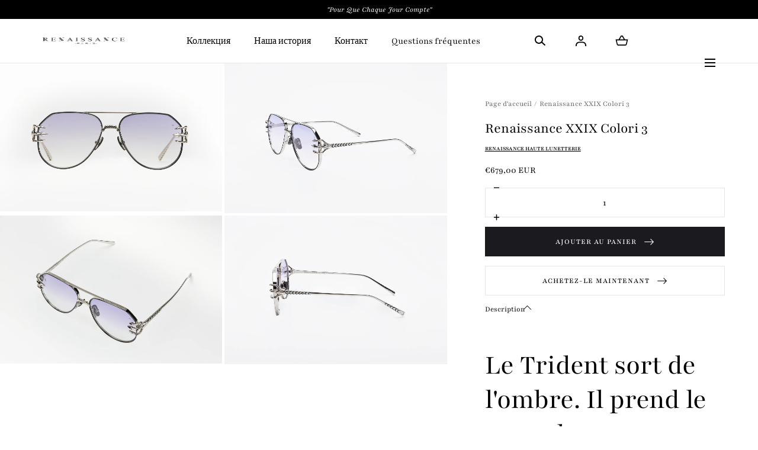

--- FILE ---
content_type: text/html; charset=utf-8
request_url: https://renaissanceeyewear.fr/ru/products/renaissance-xxix-colori-3
body_size: 33686
content:
<!doctype html>
<html class="no-js" lang="ru">
  <head>
    <meta charset="utf-8">
    <meta http-equiv="X-UA-Compatible" content="IE=edge">
    <meta name="viewport" content="width=device-width,initial-scale=1">
    <meta name="theme-color" content="">
    <link rel="canonical" href="https://renaissanceeyewear.fr/ru/products/renaissance-xxix-colori-3">
    <link rel="preconnect" href="https://cdn.shopify.com" crossorigin><link rel="preconnect" href="https://fonts.shopifycdn.com" crossorigin><title>Renaissance XXIX (29) Colori 3 &ndash; renaissance-eyewear</title><meta name="description" content="Le modèle XXIX de la collection Héritage par Renaissance Eyewear revisite la forme aviator avec une monture en titane plaqué or 18Kt et des branches Trident sculptées. Verres photochromiques et protection UV pour un style affirmé et intemporel.">

<meta property="og:site_name" content="renaissance-eyewear">
<meta property="og:url" content="https://renaissanceeyewear.fr/ru/products/renaissance-xxix-colori-3">
<meta property="og:title" content="Renaissance XXIX (29) Colori 3">
<meta property="og:type" content="product">
<meta property="og:description" content="Le modèle XXIX de la collection Héritage par Renaissance Eyewear revisite la forme aviator avec une monture en titane plaqué or 18Kt et des branches Trident sculptées. Verres photochromiques et protection UV pour un style affirmé et intemporel."><meta property="og:image" content="http://renaissanceeyewear.fr/cdn/shop/files/XXIXC32.jpg?v=1767382014&width=5256">
  <meta property="og:image:secure_url" content="https://renaissanceeyewear.fr/cdn/shop/files/XXIXC32.jpg?v=1767382014&width=5256">
  <meta property="og:image:width" content="5256">
  <meta property="og:image:height" content="3504"><meta property="og:price:amount" content="679,00">
  <meta property="og:price:currency" content="EUR"><meta name="twitter:card" content="summary_large_image">
<meta name="twitter:title" content="Renaissance XXIX (29) Colori 3">
<meta name="twitter:description" content="Le modèle XXIX de la collection Héritage par Renaissance Eyewear revisite la forme aviator avec une monture en titane plaqué or 18Kt et des branches Trident sculptées. Verres photochromiques et protection UV pour un style affirmé et intemporel.">
<script src="//renaissanceeyewear.fr/cdn/shop/t/10/assets/pubsub.js?v=158357773527763999511741020481" defer="defer"></script>
    <script src="//renaissanceeyewear.fr/cdn/shop/t/10/assets/global.js?v=19073323134835395181741020480" defer="defer"></script>
    <script src="//renaissanceeyewear.fr/cdn/shop/t/10/assets/localization-form.js?v=96801384334417029991741020480" defer="defer"></script>

    <script>window.performance && window.performance.mark && window.performance.mark('shopify.content_for_header.start');</script><meta name="facebook-domain-verification" content="8yyquvaykff9ew4gd37n9cuqfo6wqy">
<meta name="google-site-verification" content="k9mig8gjK_8sipbvlAOm0NGbxqBQTyGUhpsGtIVPbfU">
<meta id="shopify-digital-wallet" name="shopify-digital-wallet" content="/55654809700/digital_wallets/dialog">
<meta name="shopify-checkout-api-token" content="33fbcc8ca94a49f4628ca6d3c7fc3602">
<meta id="in-context-paypal-metadata" data-shop-id="55654809700" data-venmo-supported="false" data-environment="production" data-locale="ru_RU" data-paypal-v4="true" data-currency="EUR">
<link rel="alternate" hreflang="x-default" href="https://renaissanceeyewear.fr/products/renaissance-xxix-colori-3">
<link rel="alternate" hreflang="fr" href="https://renaissanceeyewear.fr/products/renaissance-xxix-colori-3">
<link rel="alternate" hreflang="en" href="https://renaissanceeyewear.fr/en/products/renaissance-xxix-colori-3">
<link rel="alternate" hreflang="ru" href="https://renaissanceeyewear.fr/ru/products/renaissance-xxix-colori-3">
<link rel="alternate" type="application/json+oembed" href="https://renaissanceeyewear.fr/ru/products/renaissance-xxix-colori-3.oembed">
<script async="async" src="/checkouts/internal/preloads.js?locale=ru-FR"></script>
<link rel="preconnect" href="https://shop.app" crossorigin="anonymous">
<script async="async" src="https://shop.app/checkouts/internal/preloads.js?locale=ru-FR&shop_id=55654809700" crossorigin="anonymous"></script>
<script id="apple-pay-shop-capabilities" type="application/json">{"shopId":55654809700,"countryCode":"FR","currencyCode":"EUR","merchantCapabilities":["supports3DS"],"merchantId":"gid:\/\/shopify\/Shop\/55654809700","merchantName":"renaissance-eyewear","requiredBillingContactFields":["postalAddress","email"],"requiredShippingContactFields":["postalAddress","email"],"shippingType":"shipping","supportedNetworks":["visa","masterCard","amex","maestro"],"total":{"type":"pending","label":"renaissance-eyewear","amount":"1.00"},"shopifyPaymentsEnabled":true,"supportsSubscriptions":true}</script>
<script id="shopify-features" type="application/json">{"accessToken":"33fbcc8ca94a49f4628ca6d3c7fc3602","betas":["rich-media-storefront-analytics"],"domain":"renaissanceeyewear.fr","predictiveSearch":true,"shopId":55654809700,"locale":"ru"}</script>
<script>var Shopify = Shopify || {};
Shopify.shop = "renaissance-eyewear.myshopify.com";
Shopify.locale = "ru";
Shopify.currency = {"active":"EUR","rate":"1.0"};
Shopify.country = "FR";
Shopify.theme = {"name":"Copie mise à jour de Copie de Mojave","id":179093438794,"schema_name":"Mojave","schema_version":"2.0.14","theme_store_id":1497,"role":"main"};
Shopify.theme.handle = "null";
Shopify.theme.style = {"id":null,"handle":null};
Shopify.cdnHost = "renaissanceeyewear.fr/cdn";
Shopify.routes = Shopify.routes || {};
Shopify.routes.root = "/ru/";</script>
<script type="module">!function(o){(o.Shopify=o.Shopify||{}).modules=!0}(window);</script>
<script>!function(o){function n(){var o=[];function n(){o.push(Array.prototype.slice.apply(arguments))}return n.q=o,n}var t=o.Shopify=o.Shopify||{};t.loadFeatures=n(),t.autoloadFeatures=n()}(window);</script>
<script>
  window.ShopifyPay = window.ShopifyPay || {};
  window.ShopifyPay.apiHost = "shop.app\/pay";
  window.ShopifyPay.redirectState = null;
</script>
<script id="shop-js-analytics" type="application/json">{"pageType":"product"}</script>
<script defer="defer" async type="module" src="//renaissanceeyewear.fr/cdn/shopifycloud/shop-js/modules/v2/client.init-shop-cart-sync_CHI3EeD8.ru.esm.js"></script>
<script defer="defer" async type="module" src="//renaissanceeyewear.fr/cdn/shopifycloud/shop-js/modules/v2/chunk.common_5fQWV85I.esm.js"></script>
<script type="module">
  await import("//renaissanceeyewear.fr/cdn/shopifycloud/shop-js/modules/v2/client.init-shop-cart-sync_CHI3EeD8.ru.esm.js");
await import("//renaissanceeyewear.fr/cdn/shopifycloud/shop-js/modules/v2/chunk.common_5fQWV85I.esm.js");

  window.Shopify.SignInWithShop?.initShopCartSync?.({"fedCMEnabled":true,"windoidEnabled":true});

</script>
<script>
  window.Shopify = window.Shopify || {};
  if (!window.Shopify.featureAssets) window.Shopify.featureAssets = {};
  window.Shopify.featureAssets['shop-js'] = {"shop-cart-sync":["modules/v2/client.shop-cart-sync_CzUTFAoO.ru.esm.js","modules/v2/chunk.common_5fQWV85I.esm.js"],"init-fed-cm":["modules/v2/client.init-fed-cm_B1xjRC38.ru.esm.js","modules/v2/chunk.common_5fQWV85I.esm.js"],"shop-button":["modules/v2/client.shop-button_DUyc4jli.ru.esm.js","modules/v2/chunk.common_5fQWV85I.esm.js"],"init-windoid":["modules/v2/client.init-windoid_Cgtq7Cy6.ru.esm.js","modules/v2/chunk.common_5fQWV85I.esm.js"],"shop-cash-offers":["modules/v2/client.shop-cash-offers_CYKGzgZz.ru.esm.js","modules/v2/chunk.common_5fQWV85I.esm.js","modules/v2/chunk.modal_BdPmHwt4.esm.js"],"shop-toast-manager":["modules/v2/client.shop-toast-manager_DYc4jl0E.ru.esm.js","modules/v2/chunk.common_5fQWV85I.esm.js"],"init-shop-email-lookup-coordinator":["modules/v2/client.init-shop-email-lookup-coordinator_y3LDnHuy.ru.esm.js","modules/v2/chunk.common_5fQWV85I.esm.js"],"pay-button":["modules/v2/client.pay-button_C1c3C4aj.ru.esm.js","modules/v2/chunk.common_5fQWV85I.esm.js"],"avatar":["modules/v2/client.avatar_BTnouDA3.ru.esm.js"],"init-shop-cart-sync":["modules/v2/client.init-shop-cart-sync_CHI3EeD8.ru.esm.js","modules/v2/chunk.common_5fQWV85I.esm.js"],"shop-login-button":["modules/v2/client.shop-login-button_XxmW1hfS.ru.esm.js","modules/v2/chunk.common_5fQWV85I.esm.js","modules/v2/chunk.modal_BdPmHwt4.esm.js"],"init-customer-accounts-sign-up":["modules/v2/client.init-customer-accounts-sign-up_BTERhD_O.ru.esm.js","modules/v2/client.shop-login-button_XxmW1hfS.ru.esm.js","modules/v2/chunk.common_5fQWV85I.esm.js","modules/v2/chunk.modal_BdPmHwt4.esm.js"],"init-shop-for-new-customer-accounts":["modules/v2/client.init-shop-for-new-customer-accounts_BzrqikFF.ru.esm.js","modules/v2/client.shop-login-button_XxmW1hfS.ru.esm.js","modules/v2/chunk.common_5fQWV85I.esm.js","modules/v2/chunk.modal_BdPmHwt4.esm.js"],"init-customer-accounts":["modules/v2/client.init-customer-accounts_D3tEkn4A.ru.esm.js","modules/v2/client.shop-login-button_XxmW1hfS.ru.esm.js","modules/v2/chunk.common_5fQWV85I.esm.js","modules/v2/chunk.modal_BdPmHwt4.esm.js"],"shop-follow-button":["modules/v2/client.shop-follow-button_ByQiFwyX.ru.esm.js","modules/v2/chunk.common_5fQWV85I.esm.js","modules/v2/chunk.modal_BdPmHwt4.esm.js"],"lead-capture":["modules/v2/client.lead-capture_BZXLJ449.ru.esm.js","modules/v2/chunk.common_5fQWV85I.esm.js","modules/v2/chunk.modal_BdPmHwt4.esm.js"],"checkout-modal":["modules/v2/client.checkout-modal_eOcE3Q1I.ru.esm.js","modules/v2/chunk.common_5fQWV85I.esm.js","modules/v2/chunk.modal_BdPmHwt4.esm.js"],"shop-login":["modules/v2/client.shop-login_BWoXTT-4.ru.esm.js","modules/v2/chunk.common_5fQWV85I.esm.js","modules/v2/chunk.modal_BdPmHwt4.esm.js"],"payment-terms":["modules/v2/client.payment-terms_CMCSKfrt.ru.esm.js","modules/v2/chunk.common_5fQWV85I.esm.js","modules/v2/chunk.modal_BdPmHwt4.esm.js"]};
</script>
<script id="__st">var __st={"a":55654809700,"offset":3600,"reqid":"fe0efa4d-3efd-489d-8004-900d193f2a54-1768938479","pageurl":"renaissanceeyewear.fr\/ru\/products\/renaissance-xxix-colori-3","u":"1b60ce40cf9b","p":"product","rtyp":"product","rid":15374284685642};</script>
<script>window.ShopifyPaypalV4VisibilityTracking = true;</script>
<script id="captcha-bootstrap">!function(){'use strict';const t='contact',e='account',n='new_comment',o=[[t,t],['blogs',n],['comments',n],[t,'customer']],c=[[e,'customer_login'],[e,'guest_login'],[e,'recover_customer_password'],[e,'create_customer']],r=t=>t.map((([t,e])=>`form[action*='/${t}']:not([data-nocaptcha='true']) input[name='form_type'][value='${e}']`)).join(','),a=t=>()=>t?[...document.querySelectorAll(t)].map((t=>t.form)):[];function s(){const t=[...o],e=r(t);return a(e)}const i='password',u='form_key',d=['recaptcha-v3-token','g-recaptcha-response','h-captcha-response',i],f=()=>{try{return window.sessionStorage}catch{return}},m='__shopify_v',_=t=>t.elements[u];function p(t,e,n=!1){try{const o=window.sessionStorage,c=JSON.parse(o.getItem(e)),{data:r}=function(t){const{data:e,action:n}=t;return t[m]||n?{data:e,action:n}:{data:t,action:n}}(c);for(const[e,n]of Object.entries(r))t.elements[e]&&(t.elements[e].value=n);n&&o.removeItem(e)}catch(o){console.error('form repopulation failed',{error:o})}}const l='form_type',E='cptcha';function T(t){t.dataset[E]=!0}const w=window,h=w.document,L='Shopify',v='ce_forms',y='captcha';let A=!1;((t,e)=>{const n=(g='f06e6c50-85a8-45c8-87d0-21a2b65856fe',I='https://cdn.shopify.com/shopifycloud/storefront-forms-hcaptcha/ce_storefront_forms_captcha_hcaptcha.v1.5.2.iife.js',D={infoText:'Защищено с помощью hCaptcha',privacyText:'Конфиденциальность',termsText:'Условия'},(t,e,n)=>{const o=w[L][v],c=o.bindForm;if(c)return c(t,g,e,D).then(n);var r;o.q.push([[t,g,e,D],n]),r=I,A||(h.body.append(Object.assign(h.createElement('script'),{id:'captcha-provider',async:!0,src:r})),A=!0)});var g,I,D;w[L]=w[L]||{},w[L][v]=w[L][v]||{},w[L][v].q=[],w[L][y]=w[L][y]||{},w[L][y].protect=function(t,e){n(t,void 0,e),T(t)},Object.freeze(w[L][y]),function(t,e,n,w,h,L){const[v,y,A,g]=function(t,e,n){const i=e?o:[],u=t?c:[],d=[...i,...u],f=r(d),m=r(i),_=r(d.filter((([t,e])=>n.includes(e))));return[a(f),a(m),a(_),s()]}(w,h,L),I=t=>{const e=t.target;return e instanceof HTMLFormElement?e:e&&e.form},D=t=>v().includes(t);t.addEventListener('submit',(t=>{const e=I(t);if(!e)return;const n=D(e)&&!e.dataset.hcaptchaBound&&!e.dataset.recaptchaBound,o=_(e),c=g().includes(e)&&(!o||!o.value);(n||c)&&t.preventDefault(),c&&!n&&(function(t){try{if(!f())return;!function(t){const e=f();if(!e)return;const n=_(t);if(!n)return;const o=n.value;o&&e.removeItem(o)}(t);const e=Array.from(Array(32),(()=>Math.random().toString(36)[2])).join('');!function(t,e){_(t)||t.append(Object.assign(document.createElement('input'),{type:'hidden',name:u})),t.elements[u].value=e}(t,e),function(t,e){const n=f();if(!n)return;const o=[...t.querySelectorAll(`input[type='${i}']`)].map((({name:t})=>t)),c=[...d,...o],r={};for(const[a,s]of new FormData(t).entries())c.includes(a)||(r[a]=s);n.setItem(e,JSON.stringify({[m]:1,action:t.action,data:r}))}(t,e)}catch(e){console.error('failed to persist form',e)}}(e),e.submit())}));const S=(t,e)=>{t&&!t.dataset[E]&&(n(t,e.some((e=>e===t))),T(t))};for(const o of['focusin','change'])t.addEventListener(o,(t=>{const e=I(t);D(e)&&S(e,y())}));const B=e.get('form_key'),M=e.get(l),P=B&&M;t.addEventListener('DOMContentLoaded',(()=>{const t=y();if(P)for(const e of t)e.elements[l].value===M&&p(e,B);[...new Set([...A(),...v().filter((t=>'true'===t.dataset.shopifyCaptcha))])].forEach((e=>S(e,t)))}))}(h,new URLSearchParams(w.location.search),n,t,e,['guest_login'])})(!0,!0)}();</script>
<script integrity="sha256-4kQ18oKyAcykRKYeNunJcIwy7WH5gtpwJnB7kiuLZ1E=" data-source-attribution="shopify.loadfeatures" defer="defer" src="//renaissanceeyewear.fr/cdn/shopifycloud/storefront/assets/storefront/load_feature-a0a9edcb.js" crossorigin="anonymous"></script>
<script crossorigin="anonymous" defer="defer" src="//renaissanceeyewear.fr/cdn/shopifycloud/storefront/assets/shopify_pay/storefront-65b4c6d7.js?v=20250812"></script>
<script data-source-attribution="shopify.dynamic_checkout.dynamic.init">var Shopify=Shopify||{};Shopify.PaymentButton=Shopify.PaymentButton||{isStorefrontPortableWallets:!0,init:function(){window.Shopify.PaymentButton.init=function(){};var t=document.createElement("script");t.src="https://renaissanceeyewear.fr/cdn/shopifycloud/portable-wallets/latest/portable-wallets.ru.js",t.type="module",document.head.appendChild(t)}};
</script>
<script data-source-attribution="shopify.dynamic_checkout.buyer_consent">
  function portableWalletsHideBuyerConsent(e){var t=document.getElementById("shopify-buyer-consent"),n=document.getElementById("shopify-subscription-policy-button");t&&n&&(t.classList.add("hidden"),t.setAttribute("aria-hidden","true"),n.removeEventListener("click",e))}function portableWalletsShowBuyerConsent(e){var t=document.getElementById("shopify-buyer-consent"),n=document.getElementById("shopify-subscription-policy-button");t&&n&&(t.classList.remove("hidden"),t.removeAttribute("aria-hidden"),n.addEventListener("click",e))}window.Shopify?.PaymentButton&&(window.Shopify.PaymentButton.hideBuyerConsent=portableWalletsHideBuyerConsent,window.Shopify.PaymentButton.showBuyerConsent=portableWalletsShowBuyerConsent);
</script>
<script data-source-attribution="shopify.dynamic_checkout.cart.bootstrap">document.addEventListener("DOMContentLoaded",(function(){function t(){return document.querySelector("shopify-accelerated-checkout-cart, shopify-accelerated-checkout")}if(t())Shopify.PaymentButton.init();else{new MutationObserver((function(e,n){t()&&(Shopify.PaymentButton.init(),n.disconnect())})).observe(document.body,{childList:!0,subtree:!0})}}));
</script>
<script id='scb4127' type='text/javascript' async='' src='https://renaissanceeyewear.fr/cdn/shopifycloud/privacy-banner/storefront-banner.js'></script><link id="shopify-accelerated-checkout-styles" rel="stylesheet" media="screen" href="https://renaissanceeyewear.fr/cdn/shopifycloud/portable-wallets/latest/accelerated-checkout-backwards-compat.css" crossorigin="anonymous">
<style id="shopify-accelerated-checkout-cart">
        #shopify-buyer-consent {
  margin-top: 1em;
  display: inline-block;
  width: 100%;
}

#shopify-buyer-consent.hidden {
  display: none;
}

#shopify-subscription-policy-button {
  background: none;
  border: none;
  padding: 0;
  text-decoration: underline;
  font-size: inherit;
  cursor: pointer;
}

#shopify-subscription-policy-button::before {
  box-shadow: none;
}

      </style>

<script>window.performance && window.performance.mark && window.performance.mark('shopify.content_for_header.end');</script>


<style data-shopify>
@font-face {
  font-family: Playfair;
  font-weight: 400;
  font-style: normal;
  font-display: swap;
  src: url("//renaissanceeyewear.fr/cdn/fonts/playfair/playfair_n4.13d3b411a6dc3a2e96e8bdc666266166a065c857.woff2") format("woff2"),
       url("//renaissanceeyewear.fr/cdn/fonts/playfair/playfair_n4.eccd5edeb74430cf755be464a2af96a922b8b9e0.woff") format("woff");
}
@font-face {
  font-family: Playfair;
  font-weight: 400;
  font-style: italic;
  font-display: swap;
  src: url("//renaissanceeyewear.fr/cdn/fonts/playfair/playfair_i4.0bcdf3dceafc622b1755846b2873d853bb8fbcda.woff2") format("woff2"),
       url("//renaissanceeyewear.fr/cdn/fonts/playfair/playfair_i4.5d53824f4667b390c647a6b50639c9447f626884.woff") format("woff");
}
@font-face {
  font-family: Playfair;
  font-weight: 300;
  font-style: normal;
  font-display: swap;
  src: url("//renaissanceeyewear.fr/cdn/fonts/playfair/playfair_n3.9bf09a638d0029fb71f7258190d43718535c11e8.woff2") format("woff2"),
       url("//renaissanceeyewear.fr/cdn/fonts/playfair/playfair_n3.b166cdbd16daf1ba07e4d5c35210a95f08f515bf.woff") format("woff");
}
@font-face {
  font-family: Playfair;
  font-weight: 300;
  font-style: italic;
  font-display: swap;
  src: url("//renaissanceeyewear.fr/cdn/fonts/playfair/playfair_i3.cf4b02f2009cc526073d0ae76bb28d12b125c9a1.woff2") format("woff2"),
       url("//renaissanceeyewear.fr/cdn/fonts/playfair/playfair_i3.9394da0e5fe4bec1435bbf5df584fd075febbf6e.woff") format("woff");
}
@font-face {
  font-family: Playfair;
  font-weight: 500;
  font-style: normal;
  font-display: swap;
  src: url("//renaissanceeyewear.fr/cdn/fonts/playfair/playfair_n5.fbbe9edc3f0a55c0cc4eb59e013452819e84fea2.woff2") format("woff2"),
       url("//renaissanceeyewear.fr/cdn/fonts/playfair/playfair_n5.6e60e97163364c3a0f545ef729537c2edf19a878.woff") format("woff");
}
@font-face {
  font-family: Playfair;
  font-weight: 500;
  font-style: italic;
  font-display: swap;
  src: url("//renaissanceeyewear.fr/cdn/fonts/playfair/playfair_i5.8b5ce876a79d6a5cd3a717b0b24288d3ba4882f4.woff2") format("woff2"),
       url("//renaissanceeyewear.fr/cdn/fonts/playfair/playfair_i5.f4aa828c2c3b00ec79426e8167db8d24c307da93.woff") format("woff");
}
@font-face {
  font-family: Playfair;
  font-weight: 600;
  font-style: normal;
  font-display: swap;
  src: url("//renaissanceeyewear.fr/cdn/fonts/playfair/playfair_n6.0cb10eb85a71fcc96d77c67613fb2215a55d57fc.woff2") format("woff2"),
       url("//renaissanceeyewear.fr/cdn/fonts/playfair/playfair_n6.7afe39daade68cb95c70eff9b325d22dd951b616.woff") format("woff");
}
@font-face {
  font-family: Playfair;
  font-weight: 600;
  font-style: italic;
  font-display: swap;
  src: url("//renaissanceeyewear.fr/cdn/fonts/playfair/playfair_i6.3f042f350fd3accf66a7a6830481e38f45177662.woff2") format("woff2"),
       url("//renaissanceeyewear.fr/cdn/fonts/playfair/playfair_i6.3840a921c0147e7eff145477e0706ab2007bfda8.woff") format("woff");
}
@font-face {
  font-family: Playfair;
  font-weight: 700;
  font-style: normal;
  font-display: swap;
  src: url("//renaissanceeyewear.fr/cdn/fonts/playfair/playfair_n7.fd4c4220f2fc9c5c6a45138ba4af9253dd0cd81c.woff2") format("woff2"),
       url("//renaissanceeyewear.fr/cdn/fonts/playfair/playfair_n7.20c07d574f5caf81c63628abda76abb05428ec3f.woff") format("woff");
}
@font-face {
  font-family: Playfair;
  font-weight: 700;
  font-style: italic;
  font-display: swap;
  src: url("//renaissanceeyewear.fr/cdn/fonts/playfair/playfair_i7.e0803c92f69ea2f571f393943cb884d4cc703a8b.woff2") format("woff2"),
       url("//renaissanceeyewear.fr/cdn/fonts/playfair/playfair_i7.bdc03e620e8e7d38c8e25a9c4cc2f8e3d2703e18.woff") format("woff");
}
@font-face {
  font-family: Playfair;
  font-weight: 800;
  font-style: normal;
  font-display: swap;
  src: url("//renaissanceeyewear.fr/cdn/fonts/playfair/playfair_n8.8df24ef0db0df8e92ff1d3c27f6f2949851c949b.woff2") format("woff2"),
       url("//renaissanceeyewear.fr/cdn/fonts/playfair/playfair_n8.a445e22afa4890381fba591e6568eff87af10c1b.woff") format("woff");
}
@font-face {
  font-family: Playfair;
  font-weight: 800;
  font-style: italic;
  font-display: swap;
  src: url("//renaissanceeyewear.fr/cdn/fonts/playfair/playfair_i8.835ad2c2a7b1d92957a0080ce675e2d606960325.woff2") format("woff2"),
       url("//renaissanceeyewear.fr/cdn/fonts/playfair/playfair_i8.ee9217a1a551e507ed3a9a9110e50b43664dbd34.woff") format("woff");
}
@font-face {
  font-family: Playfair;
  font-weight: 900;
  font-style: normal;
  font-display: swap;
  src: url("//renaissanceeyewear.fr/cdn/fonts/playfair/playfair_n9.706d1b535a5891ee80c2f8a9600d1f51b72a11a0.woff2") format("woff2"),
       url("//renaissanceeyewear.fr/cdn/fonts/playfair/playfair_n9.9bd65fffc8654e179f80d4f959f16c554fa60770.woff") format("woff");
}
@font-face {
  font-family: Playfair;
  font-weight: 900;
  font-style: italic;
  font-display: swap;
  src: url("//renaissanceeyewear.fr/cdn/fonts/playfair/playfair_i9.86b4d2c5d868461bc1713e59b41b2d94a3445ff9.woff2") format("woff2"),
       url("//renaissanceeyewear.fr/cdn/fonts/playfair/playfair_i9.6fdd3519f478e05863610401c1e1048c180ad0af.woff") format("woff");
}
@font-face {
  font-family: Playfair;
  font-weight: 400;
  font-style: normal;
  font-display: swap;
  src: url("//renaissanceeyewear.fr/cdn/fonts/playfair/playfair_n4.13d3b411a6dc3a2e96e8bdc666266166a065c857.woff2") format("woff2"),
       url("//renaissanceeyewear.fr/cdn/fonts/playfair/playfair_n4.eccd5edeb74430cf755be464a2af96a922b8b9e0.woff") format("woff");
}
:root {
    --color-typography-primary: #000000;
    --color-typography-body: #666666;
    --color-typography-secondary: #e6e6e6;
    --color-typography-accent: #ffffff;

    --color-background-body: #ffffff;
    --color-background-elements: #ffffff;
    --color-background-bg-1: #f7f5f0;
    --color-background-bg-2: #000000;
    --color-background-images: #f7f5f0;

    --color-border-1: #e6e6e6;
    --color-border-2: #e5e4df;

    --color-buttons-primary: #1b1a1f;
    --color-buttons-primary-text: #ffffff;
    --color-buttons-secondary: #ffffff;
    --color-buttons-secondary-text: #000000;
    --buttons-border-width: 0;

    --color-badge: #ffffff;
    --color-badge-text: #666666;

    --color-sale-tag: #ffffff;
    --color-sale-tag-text: #666666;

    --color-discounted-price: #808080;
    --color-sale-price: #e22828;

    --color-header-bar: #000000;
    --color-header-bar-text: #ffffff;
    --color-header: #ffffff;
    --color-header-text: #000000;
    --color-header-text-transparent: #ffffff;
    --color-header-accent: #000000;
    --color-header-accent-text: #ffffff;

    --color-footer: #000;
    --color-footer-text: #ffffff;
    --color-footer-text-secondary: #808080;

    --font-heading-family: Playfair, serif;
    --font-heading-style: normal;
    --font-heading-weight: 400;

    --font-buttons-family: Poppins, sans-serif;
    --font-buttons-style: normal;
    --font-buttons-weight: 500;
    --buttons-letter-spacing: 0.1rem;
    --buttons-text-transform: uppercase;

    --font-body-family: Playfair, serif;
    --font-body-style: normal;
    --font-body-weight: 400;

    --font-body-scale: 1.0;
    --font-heading-scale: 1.0;

    --navigation-font-weight: 400;

    --font-size-product-card: 1.3rem;

    --color-red: #e22828;
  }

  :root {
    --color-swatch-lemonchiffon: url(//renaissanceeyewear.fr/cdn/shop/files/lemonchiffon_36x.png?v=1240);
  }

  .swatch--lemonchiffon {
    background-image: url(//renaissanceeyewear.fr/cdn/shop/files/lemonchiffon_36x.png?v=1240);
  }</style>

<noscript>
  <style data-shopify>
    [data-fade-in] {
      opacity: 1 !important;
      transform: none !important;
    }
  </style>
</noscript>
<link href="//renaissanceeyewear.fr/cdn/shop/t/10/assets/swiper-bundle.min.css?v=86124914228651441391741020479" rel="stylesheet" type="text/css" media="all" />
<link href="//renaissanceeyewear.fr/cdn/shop/t/10/assets/base.css?v=140320463639866727551741020481" rel="stylesheet" type="text/css" media="all" /><link rel="preload" as="font" href="//renaissanceeyewear.fr/cdn/fonts/playfair/playfair_n4.13d3b411a6dc3a2e96e8bdc666266166a065c857.woff2" type="font/woff2" crossorigin><link rel="preload" as="font" href="//renaissanceeyewear.fr/cdn/fonts/playfair/playfair_n4.13d3b411a6dc3a2e96e8bdc666266166a065c857.woff2" type="font/woff2" crossorigin><link rel="stylesheet" href="//renaissanceeyewear.fr/cdn/shop/t/10/assets/component-predictive-search.css?v=2121637112984269411741020480" media="print" onload="this.media='all'"><script>
      document.documentElement.className = document.documentElement.className.replace('no-js', 'js');

      if (Shopify.designMode) {
        document.documentElement.classList.add('shopify-design-mode');
      }
    </script>

    <script src="//renaissanceeyewear.fr/cdn/shop/t/10/assets/bodyScrollLock.min.js?v=54831410435734691211741020479" defer="defer"></script><script src="//renaissanceeyewear.fr/cdn/shop/t/10/assets/swiper-bundle.min.js?v=163643196458674757801741020480" defer="defer"></script>
  <link href="https://monorail-edge.shopifysvc.com" rel="dns-prefetch">
<script>(function(){if ("sendBeacon" in navigator && "performance" in window) {try {var session_token_from_headers = performance.getEntriesByType('navigation')[0].serverTiming.find(x => x.name == '_s').description;} catch {var session_token_from_headers = undefined;}var session_cookie_matches = document.cookie.match(/_shopify_s=([^;]*)/);var session_token_from_cookie = session_cookie_matches && session_cookie_matches.length === 2 ? session_cookie_matches[1] : "";var session_token = session_token_from_headers || session_token_from_cookie || "";function handle_abandonment_event(e) {var entries = performance.getEntries().filter(function(entry) {return /monorail-edge.shopifysvc.com/.test(entry.name);});if (!window.abandonment_tracked && entries.length === 0) {window.abandonment_tracked = true;var currentMs = Date.now();var navigation_start = performance.timing.navigationStart;var payload = {shop_id: 55654809700,url: window.location.href,navigation_start,duration: currentMs - navigation_start,session_token,page_type: "product"};window.navigator.sendBeacon("https://monorail-edge.shopifysvc.com/v1/produce", JSON.stringify({schema_id: "online_store_buyer_site_abandonment/1.1",payload: payload,metadata: {event_created_at_ms: currentMs,event_sent_at_ms: currentMs}}));}}window.addEventListener('pagehide', handle_abandonment_event);}}());</script>
<script id="web-pixels-manager-setup">(function e(e,d,r,n,o){if(void 0===o&&(o={}),!Boolean(null===(a=null===(i=window.Shopify)||void 0===i?void 0:i.analytics)||void 0===a?void 0:a.replayQueue)){var i,a;window.Shopify=window.Shopify||{};var t=window.Shopify;t.analytics=t.analytics||{};var s=t.analytics;s.replayQueue=[],s.publish=function(e,d,r){return s.replayQueue.push([e,d,r]),!0};try{self.performance.mark("wpm:start")}catch(e){}var l=function(){var e={modern:/Edge?\/(1{2}[4-9]|1[2-9]\d|[2-9]\d{2}|\d{4,})\.\d+(\.\d+|)|Firefox\/(1{2}[4-9]|1[2-9]\d|[2-9]\d{2}|\d{4,})\.\d+(\.\d+|)|Chrom(ium|e)\/(9{2}|\d{3,})\.\d+(\.\d+|)|(Maci|X1{2}).+ Version\/(15\.\d+|(1[6-9]|[2-9]\d|\d{3,})\.\d+)([,.]\d+|)( \(\w+\)|)( Mobile\/\w+|) Safari\/|Chrome.+OPR\/(9{2}|\d{3,})\.\d+\.\d+|(CPU[ +]OS|iPhone[ +]OS|CPU[ +]iPhone|CPU IPhone OS|CPU iPad OS)[ +]+(15[._]\d+|(1[6-9]|[2-9]\d|\d{3,})[._]\d+)([._]\d+|)|Android:?[ /-](13[3-9]|1[4-9]\d|[2-9]\d{2}|\d{4,})(\.\d+|)(\.\d+|)|Android.+Firefox\/(13[5-9]|1[4-9]\d|[2-9]\d{2}|\d{4,})\.\d+(\.\d+|)|Android.+Chrom(ium|e)\/(13[3-9]|1[4-9]\d|[2-9]\d{2}|\d{4,})\.\d+(\.\d+|)|SamsungBrowser\/([2-9]\d|\d{3,})\.\d+/,legacy:/Edge?\/(1[6-9]|[2-9]\d|\d{3,})\.\d+(\.\d+|)|Firefox\/(5[4-9]|[6-9]\d|\d{3,})\.\d+(\.\d+|)|Chrom(ium|e)\/(5[1-9]|[6-9]\d|\d{3,})\.\d+(\.\d+|)([\d.]+$|.*Safari\/(?![\d.]+ Edge\/[\d.]+$))|(Maci|X1{2}).+ Version\/(10\.\d+|(1[1-9]|[2-9]\d|\d{3,})\.\d+)([,.]\d+|)( \(\w+\)|)( Mobile\/\w+|) Safari\/|Chrome.+OPR\/(3[89]|[4-9]\d|\d{3,})\.\d+\.\d+|(CPU[ +]OS|iPhone[ +]OS|CPU[ +]iPhone|CPU IPhone OS|CPU iPad OS)[ +]+(10[._]\d+|(1[1-9]|[2-9]\d|\d{3,})[._]\d+)([._]\d+|)|Android:?[ /-](13[3-9]|1[4-9]\d|[2-9]\d{2}|\d{4,})(\.\d+|)(\.\d+|)|Mobile Safari.+OPR\/([89]\d|\d{3,})\.\d+\.\d+|Android.+Firefox\/(13[5-9]|1[4-9]\d|[2-9]\d{2}|\d{4,})\.\d+(\.\d+|)|Android.+Chrom(ium|e)\/(13[3-9]|1[4-9]\d|[2-9]\d{2}|\d{4,})\.\d+(\.\d+|)|Android.+(UC? ?Browser|UCWEB|U3)[ /]?(15\.([5-9]|\d{2,})|(1[6-9]|[2-9]\d|\d{3,})\.\d+)\.\d+|SamsungBrowser\/(5\.\d+|([6-9]|\d{2,})\.\d+)|Android.+MQ{2}Browser\/(14(\.(9|\d{2,})|)|(1[5-9]|[2-9]\d|\d{3,})(\.\d+|))(\.\d+|)|K[Aa][Ii]OS\/(3\.\d+|([4-9]|\d{2,})\.\d+)(\.\d+|)/},d=e.modern,r=e.legacy,n=navigator.userAgent;return n.match(d)?"modern":n.match(r)?"legacy":"unknown"}(),u="modern"===l?"modern":"legacy",c=(null!=n?n:{modern:"",legacy:""})[u],f=function(e){return[e.baseUrl,"/wpm","/b",e.hashVersion,"modern"===e.buildTarget?"m":"l",".js"].join("")}({baseUrl:d,hashVersion:r,buildTarget:u}),m=function(e){var d=e.version,r=e.bundleTarget,n=e.surface,o=e.pageUrl,i=e.monorailEndpoint;return{emit:function(e){var a=e.status,t=e.errorMsg,s=(new Date).getTime(),l=JSON.stringify({metadata:{event_sent_at_ms:s},events:[{schema_id:"web_pixels_manager_load/3.1",payload:{version:d,bundle_target:r,page_url:o,status:a,surface:n,error_msg:t},metadata:{event_created_at_ms:s}}]});if(!i)return console&&console.warn&&console.warn("[Web Pixels Manager] No Monorail endpoint provided, skipping logging."),!1;try{return self.navigator.sendBeacon.bind(self.navigator)(i,l)}catch(e){}var u=new XMLHttpRequest;try{return u.open("POST",i,!0),u.setRequestHeader("Content-Type","text/plain"),u.send(l),!0}catch(e){return console&&console.warn&&console.warn("[Web Pixels Manager] Got an unhandled error while logging to Monorail."),!1}}}}({version:r,bundleTarget:l,surface:e.surface,pageUrl:self.location.href,monorailEndpoint:e.monorailEndpoint});try{o.browserTarget=l,function(e){var d=e.src,r=e.async,n=void 0===r||r,o=e.onload,i=e.onerror,a=e.sri,t=e.scriptDataAttributes,s=void 0===t?{}:t,l=document.createElement("script"),u=document.querySelector("head"),c=document.querySelector("body");if(l.async=n,l.src=d,a&&(l.integrity=a,l.crossOrigin="anonymous"),s)for(var f in s)if(Object.prototype.hasOwnProperty.call(s,f))try{l.dataset[f]=s[f]}catch(e){}if(o&&l.addEventListener("load",o),i&&l.addEventListener("error",i),u)u.appendChild(l);else{if(!c)throw new Error("Did not find a head or body element to append the script");c.appendChild(l)}}({src:f,async:!0,onload:function(){if(!function(){var e,d;return Boolean(null===(d=null===(e=window.Shopify)||void 0===e?void 0:e.analytics)||void 0===d?void 0:d.initialized)}()){var d=window.webPixelsManager.init(e)||void 0;if(d){var r=window.Shopify.analytics;r.replayQueue.forEach((function(e){var r=e[0],n=e[1],o=e[2];d.publishCustomEvent(r,n,o)})),r.replayQueue=[],r.publish=d.publishCustomEvent,r.visitor=d.visitor,r.initialized=!0}}},onerror:function(){return m.emit({status:"failed",errorMsg:"".concat(f," has failed to load")})},sri:function(e){var d=/^sha384-[A-Za-z0-9+/=]+$/;return"string"==typeof e&&d.test(e)}(c)?c:"",scriptDataAttributes:o}),m.emit({status:"loading"})}catch(e){m.emit({status:"failed",errorMsg:(null==e?void 0:e.message)||"Unknown error"})}}})({shopId: 55654809700,storefrontBaseUrl: "https://renaissanceeyewear.fr",extensionsBaseUrl: "https://extensions.shopifycdn.com/cdn/shopifycloud/web-pixels-manager",monorailEndpoint: "https://monorail-edge.shopifysvc.com/unstable/produce_batch",surface: "storefront-renderer",enabledBetaFlags: ["2dca8a86"],webPixelsConfigList: [{"id":"2339111242","configuration":"{\"config\":\"{\\\"google_tag_ids\\\":[\\\"G-LW9JGYEQCQ\\\",\\\"GT-KDB29S3L\\\"],\\\"target_country\\\":\\\"ZZ\\\",\\\"gtag_events\\\":[{\\\"type\\\":\\\"search\\\",\\\"action_label\\\":\\\"G-LW9JGYEQCQ\\\"},{\\\"type\\\":\\\"begin_checkout\\\",\\\"action_label\\\":\\\"G-LW9JGYEQCQ\\\"},{\\\"type\\\":\\\"view_item\\\",\\\"action_label\\\":[\\\"G-LW9JGYEQCQ\\\",\\\"MC-QH7QJ6XZFH\\\"]},{\\\"type\\\":\\\"purchase\\\",\\\"action_label\\\":[\\\"G-LW9JGYEQCQ\\\",\\\"MC-QH7QJ6XZFH\\\"]},{\\\"type\\\":\\\"page_view\\\",\\\"action_label\\\":[\\\"G-LW9JGYEQCQ\\\",\\\"MC-QH7QJ6XZFH\\\"]},{\\\"type\\\":\\\"add_payment_info\\\",\\\"action_label\\\":\\\"G-LW9JGYEQCQ\\\"},{\\\"type\\\":\\\"add_to_cart\\\",\\\"action_label\\\":\\\"G-LW9JGYEQCQ\\\"}],\\\"enable_monitoring_mode\\\":false}\"}","eventPayloadVersion":"v1","runtimeContext":"OPEN","scriptVersion":"b2a88bafab3e21179ed38636efcd8a93","type":"APP","apiClientId":1780363,"privacyPurposes":[],"dataSharingAdjustments":{"protectedCustomerApprovalScopes":["read_customer_address","read_customer_email","read_customer_name","read_customer_personal_data","read_customer_phone"]}},{"id":"2072314186","configuration":"{\"pixel_id\":\"4093453814310184\",\"pixel_type\":\"facebook_pixel\"}","eventPayloadVersion":"v1","runtimeContext":"OPEN","scriptVersion":"ca16bc87fe92b6042fbaa3acc2fbdaa6","type":"APP","apiClientId":2329312,"privacyPurposes":["ANALYTICS","MARKETING","SALE_OF_DATA"],"dataSharingAdjustments":{"protectedCustomerApprovalScopes":["read_customer_address","read_customer_email","read_customer_name","read_customer_personal_data","read_customer_phone"]}},{"id":"shopify-app-pixel","configuration":"{}","eventPayloadVersion":"v1","runtimeContext":"STRICT","scriptVersion":"0450","apiClientId":"shopify-pixel","type":"APP","privacyPurposes":["ANALYTICS","MARKETING"]},{"id":"shopify-custom-pixel","eventPayloadVersion":"v1","runtimeContext":"LAX","scriptVersion":"0450","apiClientId":"shopify-pixel","type":"CUSTOM","privacyPurposes":["ANALYTICS","MARKETING"]}],isMerchantRequest: false,initData: {"shop":{"name":"renaissance-eyewear","paymentSettings":{"currencyCode":"EUR"},"myshopifyDomain":"renaissance-eyewear.myshopify.com","countryCode":"FR","storefrontUrl":"https:\/\/renaissanceeyewear.fr\/ru"},"customer":null,"cart":null,"checkout":null,"productVariants":[{"price":{"amount":679.0,"currencyCode":"EUR"},"product":{"title":"Renaissance XXIX Colori 3","vendor":"RENAISSANCE HAUTE LUNETTERIE","id":"15374284685642","untranslatedTitle":"Renaissance XXIX Colori 3","url":"\/ru\/products\/renaissance-xxix-colori-3","type":"lunette"},"id":"53699873734986","image":{"src":"\/\/renaissanceeyewear.fr\/cdn\/shop\/files\/XXIXC32.jpg?v=1767382014"},"sku":null,"title":"Default Title","untranslatedTitle":"Default Title"}],"purchasingCompany":null},},"https://renaissanceeyewear.fr/cdn","fcfee988w5aeb613cpc8e4bc33m6693e112",{"modern":"","legacy":""},{"shopId":"55654809700","storefrontBaseUrl":"https:\/\/renaissanceeyewear.fr","extensionBaseUrl":"https:\/\/extensions.shopifycdn.com\/cdn\/shopifycloud\/web-pixels-manager","surface":"storefront-renderer","enabledBetaFlags":"[\"2dca8a86\"]","isMerchantRequest":"false","hashVersion":"fcfee988w5aeb613cpc8e4bc33m6693e112","publish":"custom","events":"[[\"page_viewed\",{}],[\"product_viewed\",{\"productVariant\":{\"price\":{\"amount\":679.0,\"currencyCode\":\"EUR\"},\"product\":{\"title\":\"Renaissance XXIX Colori 3\",\"vendor\":\"RENAISSANCE HAUTE LUNETTERIE\",\"id\":\"15374284685642\",\"untranslatedTitle\":\"Renaissance XXIX Colori 3\",\"url\":\"\/ru\/products\/renaissance-xxix-colori-3\",\"type\":\"lunette\"},\"id\":\"53699873734986\",\"image\":{\"src\":\"\/\/renaissanceeyewear.fr\/cdn\/shop\/files\/XXIXC32.jpg?v=1767382014\"},\"sku\":null,\"title\":\"Default Title\",\"untranslatedTitle\":\"Default Title\"}}]]"});</script><script>
  window.ShopifyAnalytics = window.ShopifyAnalytics || {};
  window.ShopifyAnalytics.meta = window.ShopifyAnalytics.meta || {};
  window.ShopifyAnalytics.meta.currency = 'EUR';
  var meta = {"product":{"id":15374284685642,"gid":"gid:\/\/shopify\/Product\/15374284685642","vendor":"RENAISSANCE HAUTE LUNETTERIE","type":"lunette","handle":"renaissance-xxix-colori-3","variants":[{"id":53699873734986,"price":67900,"name":"Renaissance XXIX Colori 3","public_title":null,"sku":null}],"remote":false},"page":{"pageType":"product","resourceType":"product","resourceId":15374284685642,"requestId":"fe0efa4d-3efd-489d-8004-900d193f2a54-1768938479"}};
  for (var attr in meta) {
    window.ShopifyAnalytics.meta[attr] = meta[attr];
  }
</script>
<script class="analytics">
  (function () {
    var customDocumentWrite = function(content) {
      var jquery = null;

      if (window.jQuery) {
        jquery = window.jQuery;
      } else if (window.Checkout && window.Checkout.$) {
        jquery = window.Checkout.$;
      }

      if (jquery) {
        jquery('body').append(content);
      }
    };

    var hasLoggedConversion = function(token) {
      if (token) {
        return document.cookie.indexOf('loggedConversion=' + token) !== -1;
      }
      return false;
    }

    var setCookieIfConversion = function(token) {
      if (token) {
        var twoMonthsFromNow = new Date(Date.now());
        twoMonthsFromNow.setMonth(twoMonthsFromNow.getMonth() + 2);

        document.cookie = 'loggedConversion=' + token + '; expires=' + twoMonthsFromNow;
      }
    }

    var trekkie = window.ShopifyAnalytics.lib = window.trekkie = window.trekkie || [];
    if (trekkie.integrations) {
      return;
    }
    trekkie.methods = [
      'identify',
      'page',
      'ready',
      'track',
      'trackForm',
      'trackLink'
    ];
    trekkie.factory = function(method) {
      return function() {
        var args = Array.prototype.slice.call(arguments);
        args.unshift(method);
        trekkie.push(args);
        return trekkie;
      };
    };
    for (var i = 0; i < trekkie.methods.length; i++) {
      var key = trekkie.methods[i];
      trekkie[key] = trekkie.factory(key);
    }
    trekkie.load = function(config) {
      trekkie.config = config || {};
      trekkie.config.initialDocumentCookie = document.cookie;
      var first = document.getElementsByTagName('script')[0];
      var script = document.createElement('script');
      script.type = 'text/javascript';
      script.onerror = function(e) {
        var scriptFallback = document.createElement('script');
        scriptFallback.type = 'text/javascript';
        scriptFallback.onerror = function(error) {
                var Monorail = {
      produce: function produce(monorailDomain, schemaId, payload) {
        var currentMs = new Date().getTime();
        var event = {
          schema_id: schemaId,
          payload: payload,
          metadata: {
            event_created_at_ms: currentMs,
            event_sent_at_ms: currentMs
          }
        };
        return Monorail.sendRequest("https://" + monorailDomain + "/v1/produce", JSON.stringify(event));
      },
      sendRequest: function sendRequest(endpointUrl, payload) {
        // Try the sendBeacon API
        if (window && window.navigator && typeof window.navigator.sendBeacon === 'function' && typeof window.Blob === 'function' && !Monorail.isIos12()) {
          var blobData = new window.Blob([payload], {
            type: 'text/plain'
          });

          if (window.navigator.sendBeacon(endpointUrl, blobData)) {
            return true;
          } // sendBeacon was not successful

        } // XHR beacon

        var xhr = new XMLHttpRequest();

        try {
          xhr.open('POST', endpointUrl);
          xhr.setRequestHeader('Content-Type', 'text/plain');
          xhr.send(payload);
        } catch (e) {
          console.log(e);
        }

        return false;
      },
      isIos12: function isIos12() {
        return window.navigator.userAgent.lastIndexOf('iPhone; CPU iPhone OS 12_') !== -1 || window.navigator.userAgent.lastIndexOf('iPad; CPU OS 12_') !== -1;
      }
    };
    Monorail.produce('monorail-edge.shopifysvc.com',
      'trekkie_storefront_load_errors/1.1',
      {shop_id: 55654809700,
      theme_id: 179093438794,
      app_name: "storefront",
      context_url: window.location.href,
      source_url: "//renaissanceeyewear.fr/cdn/s/trekkie.storefront.cd680fe47e6c39ca5d5df5f0a32d569bc48c0f27.min.js"});

        };
        scriptFallback.async = true;
        scriptFallback.src = '//renaissanceeyewear.fr/cdn/s/trekkie.storefront.cd680fe47e6c39ca5d5df5f0a32d569bc48c0f27.min.js';
        first.parentNode.insertBefore(scriptFallback, first);
      };
      script.async = true;
      script.src = '//renaissanceeyewear.fr/cdn/s/trekkie.storefront.cd680fe47e6c39ca5d5df5f0a32d569bc48c0f27.min.js';
      first.parentNode.insertBefore(script, first);
    };
    trekkie.load(
      {"Trekkie":{"appName":"storefront","development":false,"defaultAttributes":{"shopId":55654809700,"isMerchantRequest":null,"themeId":179093438794,"themeCityHash":"15069868059136949949","contentLanguage":"ru","currency":"EUR","eventMetadataId":"69da5aed-4c58-4052-8b95-7b70f370c3df"},"isServerSideCookieWritingEnabled":true,"monorailRegion":"shop_domain","enabledBetaFlags":["65f19447"]},"Session Attribution":{},"S2S":{"facebookCapiEnabled":true,"source":"trekkie-storefront-renderer","apiClientId":580111}}
    );

    var loaded = false;
    trekkie.ready(function() {
      if (loaded) return;
      loaded = true;

      window.ShopifyAnalytics.lib = window.trekkie;

      var originalDocumentWrite = document.write;
      document.write = customDocumentWrite;
      try { window.ShopifyAnalytics.merchantGoogleAnalytics.call(this); } catch(error) {};
      document.write = originalDocumentWrite;

      window.ShopifyAnalytics.lib.page(null,{"pageType":"product","resourceType":"product","resourceId":15374284685642,"requestId":"fe0efa4d-3efd-489d-8004-900d193f2a54-1768938479","shopifyEmitted":true});

      var match = window.location.pathname.match(/checkouts\/(.+)\/(thank_you|post_purchase)/)
      var token = match? match[1]: undefined;
      if (!hasLoggedConversion(token)) {
        setCookieIfConversion(token);
        window.ShopifyAnalytics.lib.track("Viewed Product",{"currency":"EUR","variantId":53699873734986,"productId":15374284685642,"productGid":"gid:\/\/shopify\/Product\/15374284685642","name":"Renaissance XXIX Colori 3","price":"679.00","sku":null,"brand":"RENAISSANCE HAUTE LUNETTERIE","variant":null,"category":"lunette","nonInteraction":true,"remote":false},undefined,undefined,{"shopifyEmitted":true});
      window.ShopifyAnalytics.lib.track("monorail:\/\/trekkie_storefront_viewed_product\/1.1",{"currency":"EUR","variantId":53699873734986,"productId":15374284685642,"productGid":"gid:\/\/shopify\/Product\/15374284685642","name":"Renaissance XXIX Colori 3","price":"679.00","sku":null,"brand":"RENAISSANCE HAUTE LUNETTERIE","variant":null,"category":"lunette","nonInteraction":true,"remote":false,"referer":"https:\/\/renaissanceeyewear.fr\/ru\/products\/renaissance-xxix-colori-3"});
      }
    });


        var eventsListenerScript = document.createElement('script');
        eventsListenerScript.async = true;
        eventsListenerScript.src = "//renaissanceeyewear.fr/cdn/shopifycloud/storefront/assets/shop_events_listener-3da45d37.js";
        document.getElementsByTagName('head')[0].appendChild(eventsListenerScript);

})();</script>
<script
  defer
  src="https://renaissanceeyewear.fr/cdn/shopifycloud/perf-kit/shopify-perf-kit-3.0.4.min.js"
  data-application="storefront-renderer"
  data-shop-id="55654809700"
  data-render-region="gcp-us-east1"
  data-page-type="product"
  data-theme-instance-id="179093438794"
  data-theme-name="Mojave"
  data-theme-version="2.0.14"
  data-monorail-region="shop_domain"
  data-resource-timing-sampling-rate="10"
  data-shs="true"
  data-shs-beacon="true"
  data-shs-export-with-fetch="true"
  data-shs-logs-sample-rate="1"
  data-shs-beacon-endpoint="https://renaissanceeyewear.fr/api/collect"
></script>
</head>

  <body class="template template--product template--default">
    <a class="skip-to-content-link button visually-hidden" href="#MainContent">Aller au contenu</a><div id="shopify-section-announcement-bar" class="shopify-section section--announcement-bar"><link href="//renaissanceeyewear.fr/cdn/shop/t/10/assets/component-announcement-bar.css?v=142045866610973888091741020479" rel="stylesheet" type="text/css" media="all" />

  <script src="//renaissanceeyewear.fr/cdn/shop/t/10/assets/component-announcement-bar.js?v=171481639053886666371741020480" defer="defer"></script>
  <style data-shopify>
    .announcement-bar {
      --text-size: 1.0rem;
      --text-size-desktop: 1.3rem;
    }
  </style>
<announcement-bar
    class="announcement-bar"
    role="region"
    aria-label="Barre d&#39;annonce"
  >
    <div class="announcement-bar__container container container--fullwidth">
      <div
        class="announcement-bar__inner swiper"
        data-slider
        
        data-interval="6000"
      >
        <div class="announcement-bar__list swiper-wrapper"><div class="announcement-bar__content swiper-slide">
              <p><em>"Pour Que Chaque Jour Compte"</em></p></div></div>
      </div></div>
  </announcement-bar>
</div><!-- BEGIN sections: header-group -->
<div id="shopify-section-sections--24770385740106__header" class="shopify-section shopify-section-group-header-group section--header"><link href="//renaissanceeyewear.fr/cdn/shop/t/10/assets/section-header.css?v=184244621660085387031741020480" rel="stylesheet" type="text/css" media="all" />
<link href="//renaissanceeyewear.fr/cdn/shop/t/10/assets/component-menu-drawer.css?v=8292960428320262761741020480" rel="stylesheet" type="text/css" media="all" />
<link href="//renaissanceeyewear.fr/cdn/shop/t/10/assets/component-localization-form.css?v=8728257587653241221741020480" rel="stylesheet" type="text/css" media="all" />
<link href="//renaissanceeyewear.fr/cdn/shop/t/10/assets/component-search-form.css?v=13188193147337822451741020480" rel="stylesheet" type="text/css" media="all" />

<script src="//renaissanceeyewear.fr/cdn/shop/t/10/assets/details-disclosure.js?v=8916637931539645561741020480" defer="defer"></script>
<script src="//renaissanceeyewear.fr/cdn/shop/t/10/assets/details-modal.js?v=52635873173532301351741020480" defer="defer"></script>
<script src="//renaissanceeyewear.fr/cdn/shop/t/10/assets/sticky-header.js?v=129129301427291920011741020480" defer="defer"></script><style data-shopify>
    .header__logo {
      width: 8.0rem;
    }

    @media screen and (min-width: 750px) {
      .header__logo {
        width: 17.0rem;
      }
    }
  

  

  @media screen and (min-width: 990px) {
    
  }

  @media screen and (min-width: 990px) and (hover: hover) and (pointer: fine)  {
    
      
        .header__inner {
          
            grid-template-columns: fit-content(17.0rem) auto auto;
          
        }

        
      
    
  }</style><sticky-header
  class="header-wrapper header header--logo-left header--border-bottom header--has-menu"
  data-enable-sticky-header="true"
  
>
  <header class="header__wrapper">
    <div class="container container--fullwidth">
      <div class="header__inner"><header-drawer data-breakpoint="tablet">
  <details id="Details-menu-drawer-container" class="menu-drawer-container">
    <summary
      class="menu-drawer-icon focus-inset"
      aria-label="Menu"
    >
      <span><svg width="24" height="24" viewBox="0 0 24 24" fill="none" xmlns="http://www.w3.org/2000/svg">
<path d="M21 17H3V19H21V17Z" fill="currentColor"/>
<path d="M21 11H3V13H21V11Z" fill="currentColor"/>
<path d="M21 5H3V7H21V5Z" fill="currentColor"/>
</svg>
<svg
  width="16"
  height="16"
  viewBox="0 0 16 16"
  fill="none"
  xmlns="http://www.w3.org/2000/svg"
>
  <path
    d="M15 2.41L13.59 1L8 6.59L2.41 1L1 2.41L6.59 8L1 13.59L2.41 15L8 9.41L13.59 15L15 13.59L9.41 8L15 2.41Z"
    fill="currentColor"
    stroke-width="0.5"
  />
</svg>
</span>
    </summary>

    <div id="menu-drawer" class="menu-drawer motion-reduce" tabindex="-1">
      <div class="menu-drawer__inner-container"><div class="menu-drawer__search" data-menu-drawer-search><predictive-search class="search-form" data-loading-text="Chargement..."><form action="/ru/search" method="get" role="search" class="search-form__wrapper js-search-form">
      <button type="submit" class="search-form__submit">
        <span class="visually-hidden">Recherche</span><svg width="24" height="24" viewBox="0 0 24 24" fill="none" xmlns="http://www.w3.org/2000/svg">
<path fill-rule="evenodd" clip-rule="evenodd" d="M5 10C5 7.23858 7.23858 5 10 5C12.7614 5 15 7.23858 15 10C15 12.7614 12.7614 15 10 15C7.23858 15 5 12.7614 5 10ZM10 3C6.13401 3 3 6.13401 3 10C3 13.866 6.13401 17 10 17C11.715 17 13.2859 16.3833 14.5032 15.3595L19.8243 20.2372L21.1757 18.7628L15.8354 13.8676C16.5713 12.7595 17 11.4298 17 10C17 6.13401 13.866 3 10 3Z" fill="currentColor"/>
</svg>
</button>

      <label class="search-form__label field__label visually-hidden" for="Search-In-Modal-nav-mobile">
        Recherche
      </label>

      <input
        type="search"
        id="Search-In-Modal-nav-mobile"
        class="search-form__input h6"
        name="q"
        value=""
        placeholder="Recherchez notre magasin"role="combobox"
          aria-expanded="false"
          aria-owns="predictive-search-results-list"
          aria-controls="predictive-search-results-list"
          aria-haspopup="listbox"
          aria-autocomplete="list"
          autocorrect="off"
          autocomplete="off"
          autocapitalize="off"
          spellcheck="false">

      <a
        href="#"
        class="search-form__clear"
        aria-label="Claire"
        data-clear-field
      ><svg
  width="16"
  height="16"
  viewBox="0 0 16 16"
  fill="none"
  xmlns="http://www.w3.org/2000/svg"
>
  <path
    d="M15 2.41L13.59 1L8 6.59L2.41 1L1 2.41L6.59 8L1 13.59L2.41 15L8 9.41L13.59 15L15 13.59L9.41 8L15 2.41Z"
    fill="currentColor"
    stroke-width="0.5"
  />
</svg>
</a><div class="predictive-search predictive-search--nav-mobile no-js-hidden" tabindex="-1" data-predictive-search data-scroll-container-inner>
          <div class="predictive-search__loading-state"><svg aria-hidden="true" focusable="false" role="presentation" class="spinner" viewBox="0 0 66 66" xmlns="http://www.w3.org/2000/svg">
  <circle class="path" fill="none" stroke-width="6" cx="33" cy="33" r="30"></circle>
</svg>
</div>
        </div>

        <span class="predictive-search-status visually-hidden" role="status" aria-hidden="true"></span></form></predictive-search></div><div class="menu-drawer__navigation-container" data-scroll-container>
          <nav class="menu-drawer__navigation">
            <ul class="menu-drawer__menu list-unstyled" role="list"><li><details id="Details-menu-drawer-menu-item-1">
                      <summary class="menu-drawer__menu-item p1 full-unstyled-link focus-inset">Коллекция<svg
  width="8"
  height="16"
  viewBox="0 0 8 16"
  fill="none"
  xmlns="http://www.w3.org/2000/svg"
>
  <path
    fill-rule="evenodd"
    clip-rule="evenodd"
    d="M0.227252 0.852252C0.446922 0.632583 0.803078 0.632583 1.02275 0.852252L7.77275 7.60225C7.99242 7.82192 7.99242 8.17808 7.77275 8.39775L1.02275 15.1477C0.803078 15.3674 0.446922 15.3674 0.227252 15.1477C0.00758251 14.9281 0.00758251 14.5719 0.227252 14.3523L6.5795 8L0.227252 1.64775C0.00758251 1.42808 0.00758251 1.07192 0.227252 0.852252Z"
    fill="currentColor"
  />
</svg>
</summary>

                      <div id="link-selection" class="menu-drawer__submenu motion-reduce" tabindex="-1" data-scroll-container-inner>
                        <div class="menu-drawer__inner-submenu">
                          <button class="menu-drawer__close-button p1 focus-inset" aria-expanded="true">
<svg width="18" height="19" class="icon-arrow" viewBox="0 0 18 19" fill="none" xmlns="http://www.w3.org/2000/svg">
<path fill-rule="evenodd" clip-rule="evenodd" d="M1.125 9.5C1.125 9.18934 1.37684 8.9375 1.6875 8.9375H14.9545L11.4148 5.39775C11.1951 5.17808 11.1951 4.82192 11.4148 4.60225C11.6344 4.38258 11.9906 4.38258 12.2102 4.60225L16.7102 9.10225C16.9299 9.32192 16.9299 9.67808 16.7102 9.89775L12.2102 14.3977C11.9906 14.6174 11.6344 14.6174 11.4148 14.3977C11.1951 14.1781 11.1951 13.8219 11.4148 13.6023L14.9545 10.0625H1.6875C1.37684 10.0625 1.125 9.81066 1.125 9.5Z" fill="currentColor"/>
</svg>

Коллекция</button>

                          <ul class="menu-drawer__menu menu-drawer__menu-js list-unstyled" role="list" tabindex="-1"><li><a
                                    href="/ru/collections/solaires"
                                    class="menu-drawer__menu-item p1 full-unstyled-link focus-inset"
                                    
                                  >Все очки </a></li><li><a
                                    href="/ru/collections/versailles"
                                    class="menu-drawer__menu-item p1 full-unstyled-link focus-inset"
                                    
                                  >Versailles</a></li><li><a
                                    href="/ru/collections/heritage"
                                    class="menu-drawer__menu-item p1 full-unstyled-link focus-inset"
                                    
                                  >Héritage</a></li><li><a
                                    href="/ru/collections/23"
                                    class="menu-drawer__menu-item p1 full-unstyled-link focus-inset"
                                    
                                  >Иконы</a></li><li><a
                                    href="/ru/collections/ocho-sdm"
                                    class="menu-drawer__menu-item p1 full-unstyled-link focus-inset"
                                    
                                  >Сотрудничество SDM X Renaissance</a></li></ul>
                        </div>
                      </div>
                    </details></li><li><a
                      href="/ru/pages/notre-maison"
                      class="menu-drawer__menu-item p1 full-unstyled-link focus-inset"
                      
                    >Наша история</a></li><li><a
                      href="/ru/pages/contact"
                      class="menu-drawer__menu-item p1 full-unstyled-link focus-inset"
                      
                    >Контакт</a></li><li><a
                      href="/ru/pages/faq"
                      class="menu-drawer__menu-item p1 full-unstyled-link focus-inset"
                      
                    >Questions fréquentes</a></li></ul>
          </nav>
        </div>

        <div class="menu-drawer__utils menu-drawer__utils--blocks"><a
              href="https://renaissanceeyewear.fr/customer_authentication/redirect?locale=ru&region_country=FR"
              class="menu-drawer__util p1 full-unstyled-link focus-inset"
            ><svg width="24" height="24" viewBox="0 0 24 24" fill="none" xmlns="http://www.w3.org/2000/svg">
<path d="M17.8966 14.3144C16.8621 13.6972 15.7241 13.4915 14.2759 13.4915H9.62069C8.17241 13.4915 7.03448 13.8001 6 14.3144C4.96552 14.9315 4.24138 15.7543 3.72414 16.6801C3.2069 17.7086 3 18.84 3 20.0743V21H4.86207V20.0743C4.86207 19.0457 5.06897 18.2229 5.48276 17.5029C5.89655 16.7829 6.41379 16.2686 7.03448 15.8572C7.75862 15.4458 8.68966 15.2401 9.72414 15.2401H14.2759C15.3103 15.2401 16.2414 15.4458 16.9655 15.8572C17.6897 16.2686 18.2069 16.7829 18.5172 17.5029C18.931 18.2229 19.1379 19.1486 19.1379 20.0743V21H21V20.0743C21 18.84 20.6897 17.6058 20.2759 16.6801C19.6552 15.6515 18.931 14.8286 17.8966 14.3144Z" fill="currentColor"/>
<path d="M9.82751 11.2285C10.4482 11.537 11.1723 11.7428 11.8965 11.7428C13.1379 11.7428 14.1723 11.3313 14.8965 10.6113C15.6206 9.7885 16.0344 8.75994 16.0344 7.42281C16.0344 6.4971 15.8275 5.77711 15.5172 5.15998C15.2068 4.54284 14.6896 4.02856 13.9654 3.61714C13.4482 3.20571 12.7241 3 11.9999 3C10.7585 3 9.72406 3.41142 8.89648 4.13142C8.17234 4.95426 7.75854 5.98282 7.75854 7.31995C7.75854 8.24566 7.96544 8.96565 8.27579 9.68564C8.68958 10.3028 9.20682 10.9199 9.82751 11.2285ZM10.2413 5.46854C10.6551 5.05712 11.2758 4.85141 11.9999 4.85141C12.4137 4.85141 12.8275 4.85141 13.2413 5.05712C13.5516 5.26283 13.862 5.46854 14.0689 5.87997C14.1723 6.29139 14.2758 6.80567 14.2758 7.31995C14.2758 8.24566 14.0689 8.86279 13.6551 9.27422C13.2413 9.68564 12.6206 9.89135 11.8965 9.89135C11.3792 9.89135 11.0689 9.7885 10.6551 9.58278C10.3448 9.47993 10.1379 9.17136 9.93096 8.86279C9.72406 8.45137 9.62061 7.93709 9.62061 7.31995C9.62061 6.4971 9.82751 5.87997 10.2413 5.46854Z" fill="currentColor"/>
</svg>
<span>Connexion</span>
            </a>
            <a
              href="/ru/pages/contact"
              class="menu-drawer__util p1 full-unstyled-link focus-inset"
            ><svg width="24" height="24" viewBox="0 0 24 24" fill="none" xmlns="http://www.w3.org/2000/svg">
<path d="M14.2507 4.02135L13.8914 8.74374L16.2553 11.1077C15.0603 13.6073 13.0575 15.6102 10.5513 16.8116L8.18038 14.4407L3.47148 14.8006L3.66105 19.7737C12.8594 20.6624 20.106 13.4157 19.2174 4.2174L14.2507 4.02135Z" fill="currentColor"/>
</svg>
<span>
                Contact
              </span>
            </a>
          

          
            <a
              href="/ru/pages/contact"
              class="menu-drawer__util p1 full-unstyled-link focus-inset"
            ><svg width="24" height="24" viewBox="0 0 24 24" fill="none" xmlns="http://www.w3.org/2000/svg">
<path fill-rule="evenodd" clip-rule="evenodd" d="M12 22.5C17.799 22.5 22.5 17.799 22.5 12C22.5 6.20101 17.799 1.5 12 1.5C6.20101 1.5 1.5 6.20101 1.5 12C1.5 17.799 6.20101 22.5 12 22.5ZM12 24C18.6274 24 24 18.6274 24 12C24 5.37258 18.6274 0 12 0C5.37258 0 0 5.37258 0 12C0 18.6274 5.37258 24 12 24Z" fill="currentColor"/>
<path d="M7.87735 8.80298C7.8732 8.93935 7.98516 9.04907 8.12159 9.04907H9.60623C9.7443 9.04907 9.85492 8.93675 9.867 8.79921C9.95896 7.75173 10.6396 6.97339 11.8938 6.97339C12.9222 6.97339 13.8648 7.48755 13.8648 8.72534C13.8648 9.67749 13.303 10.1155 12.4175 10.782C11.4082 11.5151 10.6084 12.3721 10.6656 13.7622L10.6717 14.2107C10.6736 14.3474 10.7849 14.4573 10.9217 14.4573H12.3865C12.5246 14.4573 12.6365 14.3453 12.6365 14.2073V13.9241C12.6365 12.8481 13.0459 12.5339 14.1504 11.696C15.0645 11.001 16.0166 10.2297 16.0166 8.61108C16.0166 6.34497 14.1028 5.25 12.0081 5.25C10.077 5.25 7.95754 6.16459 7.87735 8.80298ZM10.218 17.3232C10.218 18.123 10.856 18.7134 11.732 18.7134C12.646 18.7134 13.2744 18.123 13.2744 17.3232C13.2744 16.4949 12.646 15.9141 11.732 15.9141C10.856 15.9141 10.218 16.4949 10.218 17.3232Z" fill="currentColor"/>
</svg>
<span>
                FAQ
              </span>
            </a>
          
<div class="menu-drawer__localization">
<modal-opener
    class="localization-opener no-js-hidden p1 p1--fixed"
    data-modal="#PopupModal-Localization"
  >
    <button
      class="localization-opener__button"
      type="button"
      aria-haspopup="dialog"
    ><span class="localization-opener__text">русский / RU / EUR
</span>
<svg width="18" height="19" class="icon-arrow" viewBox="0 0 18 19" fill="none" xmlns="http://www.w3.org/2000/svg">
<path fill-rule="evenodd" clip-rule="evenodd" d="M1.125 9.5C1.125 9.18934 1.37684 8.9375 1.6875 8.9375H14.9545L11.4148 5.39775C11.1951 5.17808 11.1951 4.82192 11.4148 4.60225C11.6344 4.38258 11.9906 4.38258 12.2102 4.60225L16.7102 9.10225C16.9299 9.32192 16.9299 9.67808 16.7102 9.89775L12.2102 14.3977C11.9906 14.6174 11.6344 14.6174 11.4148 14.3977C11.1951 14.1781 11.1951 13.8219 11.4148 13.6023L14.9545 10.0625H1.6875C1.37684 10.0625 1.125 9.81066 1.125 9.5Z" fill="currentColor"/>
</svg>

</button>
  </modal-opener></div></div>
      </div>
    </div>
  </details>
</header-drawer>


        <a
          href="/ru"
          class="header__logo full-unstyled-link focus-inset"
          title="renaissance-eyewear"
        ><img src="//renaissanceeyewear.fr/cdn/shop/files/RENAISSANCE_TRANSPARENT_bbe5d805-70e6-4344-856b-1d8534ad9056.png?v=1742245048&amp;width=64" alt="renaissance-eyewear" width="1440" height="1980" loading="eager" class="header__logo__image" sizes="(max-width: 360px) 100vw, (max-width: 480px) 480px, (max-width: 720px) 720px, (max-width: 1440px) 1440px, 1440px" srcset="//renaissanceeyewear.fr/cdn/shop/files/RENAISSANCE_TRANSPARENT_bbe5d805-70e6-4344-856b-1d8534ad9056.png?v=1742245048&amp;width=360 360w,//renaissanceeyewear.fr/cdn/shop/files/RENAISSANCE_TRANSPARENT_bbe5d805-70e6-4344-856b-1d8534ad9056.png?v=1742245048&amp;width=480 480w,//renaissanceeyewear.fr/cdn/shop/files/RENAISSANCE_TRANSPARENT_bbe5d805-70e6-4344-856b-1d8534ad9056.png?v=1742245048&amp;width=720 720w,//renaissanceeyewear.fr/cdn/shop/files/RENAISSANCE_TRANSPARENT_bbe5d805-70e6-4344-856b-1d8534ad9056.png?v=1742245048&amp;width=1440 1440w">
</a><nav class="header__nav">
  <ul class="header__nav__list list-unstyled" role="list">

      <li
        class="header__nav__item"
        
      >
        <details-disclosure>
              <details id="Details-HeaderMenu-1" class="disclosure-has-popup">
                <summary class="header__nav__link full-unstyled-link focus-inset">
                  <span>Коллекция</span>
                </summary>

                <div id="HeaderMenu-MenuList-1" class="header__dropdown">
                  <ul class="header__dropdown__list list-unstyled" role="list" tabindex="-1"><li class="header__dropdown__item"><a
                            href="/ru/collections/solaires"
                            class="header__dropdown__item__link full-unstyled-link p1 focus-inset"
                            
                          >Все очки </a></li><li class="header__dropdown__item"><a
                            href="/ru/collections/versailles"
                            class="header__dropdown__item__link full-unstyled-link p1 focus-inset"
                            
                          >Versailles</a></li><li class="header__dropdown__item"><a
                            href="/ru/collections/heritage"
                            class="header__dropdown__item__link full-unstyled-link p1 focus-inset"
                            
                          >Héritage</a></li><li class="header__dropdown__item"><a
                            href="/ru/collections/23"
                            class="header__dropdown__item__link full-unstyled-link p1 focus-inset"
                            
                          >Иконы</a></li><li class="header__dropdown__item"><a
                            href="/ru/collections/ocho-sdm"
                            class="header__dropdown__item__link full-unstyled-link p1 focus-inset"
                            
                          >Сотрудничество SDM X Renaissance</a></li></ul></div>
              </details>
            </details-disclosure></li>

      <li
        class="header__nav__item"
        
      >
        <a
            href="/ru/pages/notre-maison"
            class="header__nav__link full-unstyled-link focus-inset"
          >Наша история</a></li>

      <li
        class="header__nav__item"
        
      >
        <a
            href="/ru/pages/contact"
            class="header__nav__link full-unstyled-link focus-inset"
          >Контакт</a></li>

      <li
        class="header__nav__item"
        
      >
        <a
            href="/ru/pages/faq"
            class="header__nav__link full-unstyled-link focus-inset"
          >Questions fréquentes</a></li></ul></nav>
<div class="header__utils">
          <ul class="header__utils__list list-unstyled">
            
<li class="header__utils__item header__utils__item--search">
                  <details-modal data-scroll-unlocked data-has-predictive-search>
                    <details class="header__search-container disclosure-has-popup">
                      <summary
                        class="focus-inset"
                        aria-haspopup="dialog"
                        aria-label="Recherche"
                      ><svg width="24" height="24" viewBox="0 0 24 24" fill="none" xmlns="http://www.w3.org/2000/svg">
<path fill-rule="evenodd" clip-rule="evenodd" d="M5 10C5 7.23858 7.23858 5 10 5C12.7614 5 15 7.23858 15 10C15 12.7614 12.7614 15 10 15C7.23858 15 5 12.7614 5 10ZM10 3C6.13401 3 3 6.13401 3 10C3 13.866 6.13401 17 10 17C11.715 17 13.2859 16.3833 14.5032 15.3595L19.8243 20.2372L21.1757 18.7628L15.8354 13.8676C16.5713 12.7595 17 11.4298 17 10C17 6.13401 13.866 3 10 3Z" fill="currentColor"/>
</svg>
</summary>

                      <div
                        class="header__search"
                        role="dialog"
                        aria-modal="true"
                        aria-label="Recherche"
                      >
                        <div class="header__search__wrapper" tabindex="-1"><predictive-search class="search-form" data-loading-text="Chargement..."><div class="container container--fullwidth"><form action="/ru/search" method="get" role="search" class="search-form__wrapper js-search-form">
      <button type="submit" class="search-form__submit">
        <span class="visually-hidden">Recherche</span><svg width="24" height="24" viewBox="0 0 24 24" fill="none" xmlns="http://www.w3.org/2000/svg">
<path fill-rule="evenodd" clip-rule="evenodd" d="M5 10C5 7.23858 7.23858 5 10 5C12.7614 5 15 7.23858 15 10C15 12.7614 12.7614 15 10 15C7.23858 15 5 12.7614 5 10ZM10 3C6.13401 3 3 6.13401 3 10C3 13.866 6.13401 17 10 17C11.715 17 13.2859 16.3833 14.5032 15.3595L19.8243 20.2372L21.1757 18.7628L15.8354 13.8676C16.5713 12.7595 17 11.4298 17 10C17 6.13401 13.866 3 10 3Z" fill="currentColor"/>
</svg>
</button>

      <label class="search-form__label field__label visually-hidden" for="Search-In-Modal-header">
        Recherche
      </label>

      <input
        type="search"
        id="Search-In-Modal-header"
        class="search-form__input h6"
        name="q"
        value=""
        placeholder="Recherchez notre magasin"role="combobox"
          aria-expanded="false"
          aria-owns="predictive-search-results-list"
          aria-controls="predictive-search-results-list"
          aria-haspopup="listbox"
          aria-autocomplete="list"
          autocorrect="off"
          autocomplete="off"
          autocapitalize="off"
          spellcheck="false">

      <a
        href="#"
        class="search-form__clear"
        aria-label="Claire"
        data-clear-field
      ><svg
  width="16"
  height="16"
  viewBox="0 0 16 16"
  fill="none"
  xmlns="http://www.w3.org/2000/svg"
>
  <path
    d="M15 2.41L13.59 1L8 6.59L2.41 1L1 2.41L6.59 8L1 13.59L2.41 15L8 9.41L13.59 15L15 13.59L9.41 8L15 2.41Z"
    fill="currentColor"
    stroke-width="0.5"
  />
</svg>
</a><div class="predictive-search predictive-search--header no-js-hidden" tabindex="-1" data-predictive-search data-scroll-container-inner>
          <div class="predictive-search__loading-state"><svg aria-hidden="true" focusable="false" role="presentation" class="spinner" viewBox="0 0 66 66" xmlns="http://www.w3.org/2000/svg">
  <circle class="path" fill="none" stroke-width="6" cx="33" cy="33" r="30"></circle>
</svg>
</div>
        </div>

        <span class="predictive-search-status visually-hidden" role="status" aria-hidden="true"></span></form></div></predictive-search><button
                            type="button"
                            class="header__search__close"
                            aria-label="Fermer"
                          ><svg
  width="16"
  height="16"
  viewBox="0 0 16 16"
  fill="none"
  xmlns="http://www.w3.org/2000/svg"
>
  <path
    d="M15 2.41L13.59 1L8 6.59L2.41 1L1 2.41L6.59 8L1 13.59L2.41 15L8 9.41L13.59 15L15 13.59L9.41 8L15 2.41Z"
    fill="currentColor"
    stroke-width="0.5"
  />
</svg>
</button>
                        </div>
                      </div>
                    </details>
                  </details-modal>
                </li>
<li class="header__utils__item header__utils__item--account">
                <a href="https://renaissanceeyewear.fr/customer_authentication/redirect?locale=ru&region_country=FR" class="full-unstyled-link focus-inset">
                  <span class="visually-hidden">Connexion</span><svg width="24" height="24" viewBox="0 0 24 24" fill="none" xmlns="http://www.w3.org/2000/svg">
<path d="M17.8966 14.3144C16.8621 13.6972 15.7241 13.4915 14.2759 13.4915H9.62069C8.17241 13.4915 7.03448 13.8001 6 14.3144C4.96552 14.9315 4.24138 15.7543 3.72414 16.6801C3.2069 17.7086 3 18.84 3 20.0743V21H4.86207V20.0743C4.86207 19.0457 5.06897 18.2229 5.48276 17.5029C5.89655 16.7829 6.41379 16.2686 7.03448 15.8572C7.75862 15.4458 8.68966 15.2401 9.72414 15.2401H14.2759C15.3103 15.2401 16.2414 15.4458 16.9655 15.8572C17.6897 16.2686 18.2069 16.7829 18.5172 17.5029C18.931 18.2229 19.1379 19.1486 19.1379 20.0743V21H21V20.0743C21 18.84 20.6897 17.6058 20.2759 16.6801C19.6552 15.6515 18.931 14.8286 17.8966 14.3144Z" fill="currentColor"/>
<path d="M9.82751 11.2285C10.4482 11.537 11.1723 11.7428 11.8965 11.7428C13.1379 11.7428 14.1723 11.3313 14.8965 10.6113C15.6206 9.7885 16.0344 8.75994 16.0344 7.42281C16.0344 6.4971 15.8275 5.77711 15.5172 5.15998C15.2068 4.54284 14.6896 4.02856 13.9654 3.61714C13.4482 3.20571 12.7241 3 11.9999 3C10.7585 3 9.72406 3.41142 8.89648 4.13142C8.17234 4.95426 7.75854 5.98282 7.75854 7.31995C7.75854 8.24566 7.96544 8.96565 8.27579 9.68564C8.68958 10.3028 9.20682 10.9199 9.82751 11.2285ZM10.2413 5.46854C10.6551 5.05712 11.2758 4.85141 11.9999 4.85141C12.4137 4.85141 12.8275 4.85141 13.2413 5.05712C13.5516 5.26283 13.862 5.46854 14.0689 5.87997C14.1723 6.29139 14.2758 6.80567 14.2758 7.31995C14.2758 8.24566 14.0689 8.86279 13.6551 9.27422C13.2413 9.68564 12.6206 9.89135 11.8965 9.89135C11.3792 9.89135 11.0689 9.7885 10.6551 9.58278C10.3448 9.47993 10.1379 9.17136 9.93096 8.86279C9.72406 8.45137 9.62061 7.93709 9.62061 7.31995C9.62061 6.4971 9.82751 5.87997 10.2413 5.46854Z" fill="currentColor"/>
</svg>
</a>
              </li><li class="header__utils__item header__utils__item--cart"><a href="/ru/cart" class="full-unstyled-link focus-inset" id="cart-icon" ><span class="visually-hidden">Chariot</span>

                <span class="visually-hidden">0</span><svg width="24" height="24" viewBox="0 0 24 24" fill="none" xmlns="http://www.w3.org/2000/svg">
<path d="M17.2991 9.50857L13.472 3H10.528L6.70093 9.50857H1.5L3.46262 17.6686C3.75701 19.0286 4.93458 20 6.30841 20H17.6916C19.0654 20 20.1449 19.0286 20.5374 17.6686L22.5 9.50857H17.2991V9.50857ZM11.4112 4.74857H12.5888L15.4346 9.60571H8.56542L11.4112 4.74857ZM18.9673 17.28C18.8692 17.5714 18.771 17.8629 18.4766 18.0571C18.2804 18.2514 17.986 18.3486 17.6916 18.3486H6.30841C6.01402 18.3486 5.71963 18.2514 5.52336 18.0571C5.3271 17.8629 5.13084 17.5714 5.03271 17.3771L3.56075 11.2571H20.4393L18.9673 17.28Z" fill="currentColor"/>
</svg>
<span class="cart-item-count " data-js-cart-item-count>0</span></a></li>
          </ul>
        </div>
      </div>
    </div>
  </header>
</sticky-header>

<script type="application/ld+json">
  {
    "@context": "http://schema.org",
    "@type": "Organization",
    "name": "renaissance-eyewear",
    
      
      "logo": "https:\/\/renaissanceeyewear.fr\/cdn\/shop\/files\/RENAISSANCE_TRANSPARENT_bbe5d805-70e6-4344-856b-1d8534ad9056.png?v=1742245048\u0026width=3300",
    
    "sameAs": [
      null,
      null,
      null,
      null,
      null,
      null,
      null,
      null,
      null
    ],
    "url": "https:\/\/renaissanceeyewear.fr"
  }
</script>
</div>
<!-- END sections: header-group --><div id="shopify-section-newsletter-modal" class="shopify-section">
</div><main id="MainContent" class="content-for-layout focus-none" role="main" tabindex="-1">
      <section id="shopify-section-template--24770385346890__main" class="shopify-section main-product"><link href="//renaissanceeyewear.fr/cdn/shop/t/10/assets/section-main-product.css?v=150955552228629451811741020479" rel="stylesheet" type="text/css" media="all" />
<link href="//renaissanceeyewear.fr/cdn/shop/t/10/assets/component-deferred-media.css?v=169405738674267946201741020480" rel="stylesheet" type="text/css" media="all" />
<link href="//renaissanceeyewear.fr/cdn/shop/t/10/assets/component-price.css?v=79340054234287381861741020480" rel="stylesheet" type="text/css" media="all" />
<link href="//renaissanceeyewear.fr/cdn/shop/t/10/assets/component-swatches.css?v=1807493136139542391741020480" rel="stylesheet" type="text/css" media="all" />
<link href="//renaissanceeyewear.fr/cdn/shop/t/10/assets/component-badge.css?v=114982220728109959801741020479" rel="stylesheet" type="text/css" media="all" />
<link rel="stylesheet" href="//renaissanceeyewear.fr/cdn/shop/t/10/assets/photoswipe.css?v=148117679130671306891741020479" media="print" onload="this.media='all'">

  <script src="//renaissanceeyewear.fr/cdn/shop/t/10/assets/photoswipe-lightbox.umd.min.js?v=99025928540419106411741020480" defer="defer"></script>
  <script src="//renaissanceeyewear.fr/cdn/shop/t/10/assets/photoswipe.umd.min.js?v=120388613001604564611741020480" defer="defer"></script>
  <script src="//renaissanceeyewear.fr/cdn/shop/t/10/assets/product-media.js?v=154888749930107181311741020479" defer="defer"></script><script src="//renaissanceeyewear.fr/cdn/shop/t/10/assets/product-modal-dialog.js?v=28729510381879469401741020480" defer="defer"></script>
<script src="//renaissanceeyewear.fr/cdn/shop/t/10/assets/product-selector.js?v=152579256255065061081741020479" defer="defer"></script>
<script src="//renaissanceeyewear.fr/cdn/shop/t/10/assets/product-form.js?v=121591075575744976291741020479" defer="defer"></script><link href="//renaissanceeyewear.fr/cdn/shop/t/10/assets/component-accordion.css?v=39472735370158671591741020479" rel="stylesheet" type="text/css" media="all" />

<div class="container container--fullwidth">
  <div class="main-product__grid main-product__grid--media-large main-product__grid--media-grid main-product__media-mobile-carousel">
    <product-media class="main-product__media" data-autoheight>
      <div class="main-product__media-wrapper"><div class="main-product__media-main swiper"
          data-slides-count="4"
          data-main-product-slider
          
          id="product-media-gallery"
        >
          <div class="main-product__media-list swiper-wrapper"><div class="main-product__media-item swiper-slide" data-product-media data-media-id="56742504431946">
<div
      class="media media--3-4 product-media__modal-image"
      data-media-id="56742504431946"
      data-modal-opener-id="image-56742504431946"
      
        style="padding-block-end: calc(3504 / 5256 * 100%);"
      
    ><a
          href="//renaissanceeyewear.fr/cdn/shop/files/XXIXC32.jpg?v=1767382014&width=5256"
          class="main-product__media-modal-opener main-product__media-modal-opener--image no-js-hidden"
          type="button"
          aria-haspopup="dialog"
          data-media-id="56742504431946"
          data-pswp-image
          data-pswp-src="//renaissanceeyewear.fr/cdn/shop/files/XXIXC32.jpg?v=1767382014&width=5256"
          data-pswp-srcset=""
          data-pswp-width="5256"
          data-pswp-height="3504"
          target="_blank"
        >
          <span class="main-product__media-toggle-icon"><svg width="24" height="24" viewBox="0 0 24 24" fill="none" xmlns="http://www.w3.org/2000/svg">
  <path fill-rule="evenodd" clip-rule="evenodd" d="M8.74255 15.2574C8.44966 14.9645 7.97478 14.9645 7.68189 15.2574L1.5376 21.4016L1.5376 17.25C1.5376 16.8358 1.20181 16.5 0.787599 16.5C0.373385 16.5 0.0375977 16.8358 0.0375982 17.25L0.0375977 23.2123C0.0375977 23.6265 0.373385 23.9623 0.787599 23.9623L6.74985 23.9623C7.16406 23.9623 7.49985 23.6265 7.49985 23.2123C7.49985 22.7981 7.16406 22.4623 6.74985 22.4623L2.59826 22.4623L8.74255 16.318C9.03544 16.0251 9.03544 15.5503 8.74255 15.2574Z" fill="currentColor"/>
  <path fill-rule="evenodd" clip-rule="evenodd" d="M15.2572 15.2574C15.5501 14.9645 16.025 14.9645 16.3179 15.2574L22.4622 21.4016L22.4622 17.25C22.4622 16.8358 22.7979 16.5 23.2122 16.5C23.6264 16.5 23.9622 16.8358 23.9622 17.25L23.9622 23.2123C23.9622 23.6265 23.6264 23.9623 23.2122 23.9623L17.2499 23.9623C16.8357 23.9623 16.4999 23.6265 16.4999 23.2123C16.4999 22.7981 16.8357 22.4623 17.2499 22.4623L21.4015 22.4623L15.2572 16.318C14.9643 16.0251 14.9643 15.5503 15.2572 15.2574Z" fill="currentColor"/>
  <path fill-rule="evenodd" clip-rule="evenodd" d="M15.2572 8.74264C15.5501 9.03553 16.025 9.03553 16.3179 8.74264L22.4622 2.59835L22.4622 6.75001C22.4622 7.16422 22.7979 7.50001 23.2122 7.50001C23.6264 7.50001 23.9622 7.16422 23.9622 6.75001L23.9622 0.78769C23.9622 0.373477 23.6264 0.0376892 23.2122 0.0376892L17.2499 0.037694C16.8357 0.037694 16.4999 0.373481 16.4999 0.787694C16.4999 1.20191 16.8357 1.5377 17.2499 1.53769L21.4015 1.53769L15.2572 7.68198C14.9643 7.97487 14.9643 8.44975 15.2572 8.74264Z" fill="currentColor"/>
  <path fill-rule="evenodd" clip-rule="evenodd" d="M8.74255 8.74264C8.44966 9.03553 7.97478 9.03553 7.68189 8.74264L1.5376 2.59835L1.5376 6.75001C1.5376 7.16422 1.20181 7.50001 0.787599 7.50001C0.373385 7.50001 0.0375977 7.16422 0.0375982 6.75001L0.0375977 0.78769C0.0375977 0.373477 0.373385 0.0376892 0.787599 0.0376892L6.74985 0.037694C7.16406 0.037694 7.49985 0.373481 7.49985 0.787694C7.49985 1.20191 7.16406 1.5377 6.74985 1.53769L2.59826 1.53769L8.74255 7.68198C9.03544 7.97487 9.03544 8.44975 8.74255 8.74264Z" fill="currentColor"/>
</svg>
</span>

          <span class="visually-hidden">Média ouvert avec position 1 dans une fenêtre contextuelle modale</span>
        </a><img src="//renaissanceeyewear.fr/cdn/shop/files/XXIXC32.jpg?v=1767382014&amp;width=64" alt="" width="1440" height="2160" loading="lazy" class="" sizes="(max-width: 360px) 100vw, (max-width: 480px) 480px, (max-width: 720px) 720px, (max-width: 1440px) 1440px, 1440px" srcset="//renaissanceeyewear.fr/cdn/shop/files/XXIXC32.jpg?v=1767382014&amp;width=360 360w,//renaissanceeyewear.fr/cdn/shop/files/XXIXC32.jpg?v=1767382014&amp;width=480 480w,//renaissanceeyewear.fr/cdn/shop/files/XXIXC32.jpg?v=1767382014&amp;width=720 720w,//renaissanceeyewear.fr/cdn/shop/files/XXIXC32.jpg?v=1767382014&amp;width=1440 1440w">
</div></div><!-- /.main-product__media-item --><div class="main-product__media-item swiper-slide" data-product-media data-media-id="56742504464714">
<div
      class="media media--3-4 product-media__modal-image"
      data-media-id="56742504464714"
      data-modal-opener-id="image-56742504464714"
      
        style="padding-block-end: calc(3481 / 5168 * 100%);"
      
    ><a
          href="//renaissanceeyewear.fr/cdn/shop/files/XXIXC33.jpg?v=1767382014&width=5168"
          class="main-product__media-modal-opener main-product__media-modal-opener--image no-js-hidden"
          type="button"
          aria-haspopup="dialog"
          data-media-id="56742504464714"
          data-pswp-image
          data-pswp-src="//renaissanceeyewear.fr/cdn/shop/files/XXIXC33.jpg?v=1767382014&width=5168"
          data-pswp-srcset=""
          data-pswp-width="5168"
          data-pswp-height="3481"
          target="_blank"
        >
          <span class="main-product__media-toggle-icon"><svg width="24" height="24" viewBox="0 0 24 24" fill="none" xmlns="http://www.w3.org/2000/svg">
  <path fill-rule="evenodd" clip-rule="evenodd" d="M8.74255 15.2574C8.44966 14.9645 7.97478 14.9645 7.68189 15.2574L1.5376 21.4016L1.5376 17.25C1.5376 16.8358 1.20181 16.5 0.787599 16.5C0.373385 16.5 0.0375977 16.8358 0.0375982 17.25L0.0375977 23.2123C0.0375977 23.6265 0.373385 23.9623 0.787599 23.9623L6.74985 23.9623C7.16406 23.9623 7.49985 23.6265 7.49985 23.2123C7.49985 22.7981 7.16406 22.4623 6.74985 22.4623L2.59826 22.4623L8.74255 16.318C9.03544 16.0251 9.03544 15.5503 8.74255 15.2574Z" fill="currentColor"/>
  <path fill-rule="evenodd" clip-rule="evenodd" d="M15.2572 15.2574C15.5501 14.9645 16.025 14.9645 16.3179 15.2574L22.4622 21.4016L22.4622 17.25C22.4622 16.8358 22.7979 16.5 23.2122 16.5C23.6264 16.5 23.9622 16.8358 23.9622 17.25L23.9622 23.2123C23.9622 23.6265 23.6264 23.9623 23.2122 23.9623L17.2499 23.9623C16.8357 23.9623 16.4999 23.6265 16.4999 23.2123C16.4999 22.7981 16.8357 22.4623 17.2499 22.4623L21.4015 22.4623L15.2572 16.318C14.9643 16.0251 14.9643 15.5503 15.2572 15.2574Z" fill="currentColor"/>
  <path fill-rule="evenodd" clip-rule="evenodd" d="M15.2572 8.74264C15.5501 9.03553 16.025 9.03553 16.3179 8.74264L22.4622 2.59835L22.4622 6.75001C22.4622 7.16422 22.7979 7.50001 23.2122 7.50001C23.6264 7.50001 23.9622 7.16422 23.9622 6.75001L23.9622 0.78769C23.9622 0.373477 23.6264 0.0376892 23.2122 0.0376892L17.2499 0.037694C16.8357 0.037694 16.4999 0.373481 16.4999 0.787694C16.4999 1.20191 16.8357 1.5377 17.2499 1.53769L21.4015 1.53769L15.2572 7.68198C14.9643 7.97487 14.9643 8.44975 15.2572 8.74264Z" fill="currentColor"/>
  <path fill-rule="evenodd" clip-rule="evenodd" d="M8.74255 8.74264C8.44966 9.03553 7.97478 9.03553 7.68189 8.74264L1.5376 2.59835L1.5376 6.75001C1.5376 7.16422 1.20181 7.50001 0.787599 7.50001C0.373385 7.50001 0.0375977 7.16422 0.0375982 6.75001L0.0375977 0.78769C0.0375977 0.373477 0.373385 0.0376892 0.787599 0.0376892L6.74985 0.037694C7.16406 0.037694 7.49985 0.373481 7.49985 0.787694C7.49985 1.20191 7.16406 1.5377 6.74985 1.53769L2.59826 1.53769L8.74255 7.68198C9.03544 7.97487 9.03544 8.44975 8.74255 8.74264Z" fill="currentColor"/>
</svg>
</span>

          <span class="visually-hidden">Média ouvert avec position 2 dans une fenêtre contextuelle modale</span>
        </a><img src="//renaissanceeyewear.fr/cdn/shop/files/XXIXC33.jpg?v=1767382014&amp;width=64" alt="" width="1440" height="2137" loading="lazy" class="" sizes="(max-width: 360px) 100vw, (max-width: 480px) 480px, (max-width: 720px) 720px, (max-width: 1440px) 1440px, 1440px" srcset="//renaissanceeyewear.fr/cdn/shop/files/XXIXC33.jpg?v=1767382014&amp;width=360 360w,//renaissanceeyewear.fr/cdn/shop/files/XXIXC33.jpg?v=1767382014&amp;width=480 480w,//renaissanceeyewear.fr/cdn/shop/files/XXIXC33.jpg?v=1767382014&amp;width=720 720w,//renaissanceeyewear.fr/cdn/shop/files/XXIXC33.jpg?v=1767382014&amp;width=1440 1440w">
</div></div><!-- /.main-product__media-item --><div class="main-product__media-item swiper-slide" data-product-media data-media-id="56742504399178">
<div
      class="media media--3-4 product-media__modal-image"
      data-media-id="56742504399178"
      data-modal-opener-id="image-56742504399178"
      
        style="padding-block-end: calc(3232 / 4849 * 100%);"
      
    ><a
          href="//renaissanceeyewear.fr/cdn/shop/files/XXIXC31.jpg?v=1767382014&width=4849"
          class="main-product__media-modal-opener main-product__media-modal-opener--image no-js-hidden"
          type="button"
          aria-haspopup="dialog"
          data-media-id="56742504399178"
          data-pswp-image
          data-pswp-src="//renaissanceeyewear.fr/cdn/shop/files/XXIXC31.jpg?v=1767382014&width=4849"
          data-pswp-srcset=""
          data-pswp-width="4849"
          data-pswp-height="3232"
          target="_blank"
        >
          <span class="main-product__media-toggle-icon"><svg width="24" height="24" viewBox="0 0 24 24" fill="none" xmlns="http://www.w3.org/2000/svg">
  <path fill-rule="evenodd" clip-rule="evenodd" d="M8.74255 15.2574C8.44966 14.9645 7.97478 14.9645 7.68189 15.2574L1.5376 21.4016L1.5376 17.25C1.5376 16.8358 1.20181 16.5 0.787599 16.5C0.373385 16.5 0.0375977 16.8358 0.0375982 17.25L0.0375977 23.2123C0.0375977 23.6265 0.373385 23.9623 0.787599 23.9623L6.74985 23.9623C7.16406 23.9623 7.49985 23.6265 7.49985 23.2123C7.49985 22.7981 7.16406 22.4623 6.74985 22.4623L2.59826 22.4623L8.74255 16.318C9.03544 16.0251 9.03544 15.5503 8.74255 15.2574Z" fill="currentColor"/>
  <path fill-rule="evenodd" clip-rule="evenodd" d="M15.2572 15.2574C15.5501 14.9645 16.025 14.9645 16.3179 15.2574L22.4622 21.4016L22.4622 17.25C22.4622 16.8358 22.7979 16.5 23.2122 16.5C23.6264 16.5 23.9622 16.8358 23.9622 17.25L23.9622 23.2123C23.9622 23.6265 23.6264 23.9623 23.2122 23.9623L17.2499 23.9623C16.8357 23.9623 16.4999 23.6265 16.4999 23.2123C16.4999 22.7981 16.8357 22.4623 17.2499 22.4623L21.4015 22.4623L15.2572 16.318C14.9643 16.0251 14.9643 15.5503 15.2572 15.2574Z" fill="currentColor"/>
  <path fill-rule="evenodd" clip-rule="evenodd" d="M15.2572 8.74264C15.5501 9.03553 16.025 9.03553 16.3179 8.74264L22.4622 2.59835L22.4622 6.75001C22.4622 7.16422 22.7979 7.50001 23.2122 7.50001C23.6264 7.50001 23.9622 7.16422 23.9622 6.75001L23.9622 0.78769C23.9622 0.373477 23.6264 0.0376892 23.2122 0.0376892L17.2499 0.037694C16.8357 0.037694 16.4999 0.373481 16.4999 0.787694C16.4999 1.20191 16.8357 1.5377 17.2499 1.53769L21.4015 1.53769L15.2572 7.68198C14.9643 7.97487 14.9643 8.44975 15.2572 8.74264Z" fill="currentColor"/>
  <path fill-rule="evenodd" clip-rule="evenodd" d="M8.74255 8.74264C8.44966 9.03553 7.97478 9.03553 7.68189 8.74264L1.5376 2.59835L1.5376 6.75001C1.5376 7.16422 1.20181 7.50001 0.787599 7.50001C0.373385 7.50001 0.0375977 7.16422 0.0375982 6.75001L0.0375977 0.78769C0.0375977 0.373477 0.373385 0.0376892 0.787599 0.0376892L6.74985 0.037694C7.16406 0.037694 7.49985 0.373481 7.49985 0.787694C7.49985 1.20191 7.16406 1.5377 6.74985 1.53769L2.59826 1.53769L8.74255 7.68198C9.03544 7.97487 9.03544 8.44975 8.74255 8.74264Z" fill="currentColor"/>
</svg>
</span>

          <span class="visually-hidden">Média ouvert avec position 3 dans une fenêtre contextuelle modale</span>
        </a><img src="//renaissanceeyewear.fr/cdn/shop/files/XXIXC31.jpg?v=1767382014&amp;width=64" alt="" width="1440" height="2160" loading="lazy" class="" sizes="(max-width: 360px) 100vw, (max-width: 480px) 480px, (max-width: 720px) 720px, (max-width: 1440px) 1440px, 1440px" srcset="//renaissanceeyewear.fr/cdn/shop/files/XXIXC31.jpg?v=1767382014&amp;width=360 360w,//renaissanceeyewear.fr/cdn/shop/files/XXIXC31.jpg?v=1767382014&amp;width=480 480w,//renaissanceeyewear.fr/cdn/shop/files/XXIXC31.jpg?v=1767382014&amp;width=720 720w,//renaissanceeyewear.fr/cdn/shop/files/XXIXC31.jpg?v=1767382014&amp;width=1440 1440w">
</div></div><!-- /.main-product__media-item --><div class="main-product__media-item swiper-slide" data-product-media data-media-id="56742504497482">
<div
      class="media media--3-4 product-media__modal-image"
      data-media-id="56742504497482"
      data-modal-opener-id="image-56742504497482"
      
        style="padding-block-end: calc(3287 / 4912 * 100%);"
      
    ><a
          href="//renaissanceeyewear.fr/cdn/shop/files/XXIXC34.jpg?v=1767380610&width=4912"
          class="main-product__media-modal-opener main-product__media-modal-opener--image no-js-hidden"
          type="button"
          aria-haspopup="dialog"
          data-media-id="56742504497482"
          data-pswp-image
          data-pswp-src="//renaissanceeyewear.fr/cdn/shop/files/XXIXC34.jpg?v=1767380610&width=4912"
          data-pswp-srcset=""
          data-pswp-width="4912"
          data-pswp-height="3287"
          target="_blank"
        >
          <span class="main-product__media-toggle-icon"><svg width="24" height="24" viewBox="0 0 24 24" fill="none" xmlns="http://www.w3.org/2000/svg">
  <path fill-rule="evenodd" clip-rule="evenodd" d="M8.74255 15.2574C8.44966 14.9645 7.97478 14.9645 7.68189 15.2574L1.5376 21.4016L1.5376 17.25C1.5376 16.8358 1.20181 16.5 0.787599 16.5C0.373385 16.5 0.0375977 16.8358 0.0375982 17.25L0.0375977 23.2123C0.0375977 23.6265 0.373385 23.9623 0.787599 23.9623L6.74985 23.9623C7.16406 23.9623 7.49985 23.6265 7.49985 23.2123C7.49985 22.7981 7.16406 22.4623 6.74985 22.4623L2.59826 22.4623L8.74255 16.318C9.03544 16.0251 9.03544 15.5503 8.74255 15.2574Z" fill="currentColor"/>
  <path fill-rule="evenodd" clip-rule="evenodd" d="M15.2572 15.2574C15.5501 14.9645 16.025 14.9645 16.3179 15.2574L22.4622 21.4016L22.4622 17.25C22.4622 16.8358 22.7979 16.5 23.2122 16.5C23.6264 16.5 23.9622 16.8358 23.9622 17.25L23.9622 23.2123C23.9622 23.6265 23.6264 23.9623 23.2122 23.9623L17.2499 23.9623C16.8357 23.9623 16.4999 23.6265 16.4999 23.2123C16.4999 22.7981 16.8357 22.4623 17.2499 22.4623L21.4015 22.4623L15.2572 16.318C14.9643 16.0251 14.9643 15.5503 15.2572 15.2574Z" fill="currentColor"/>
  <path fill-rule="evenodd" clip-rule="evenodd" d="M15.2572 8.74264C15.5501 9.03553 16.025 9.03553 16.3179 8.74264L22.4622 2.59835L22.4622 6.75001C22.4622 7.16422 22.7979 7.50001 23.2122 7.50001C23.6264 7.50001 23.9622 7.16422 23.9622 6.75001L23.9622 0.78769C23.9622 0.373477 23.6264 0.0376892 23.2122 0.0376892L17.2499 0.037694C16.8357 0.037694 16.4999 0.373481 16.4999 0.787694C16.4999 1.20191 16.8357 1.5377 17.2499 1.53769L21.4015 1.53769L15.2572 7.68198C14.9643 7.97487 14.9643 8.44975 15.2572 8.74264Z" fill="currentColor"/>
  <path fill-rule="evenodd" clip-rule="evenodd" d="M8.74255 8.74264C8.44966 9.03553 7.97478 9.03553 7.68189 8.74264L1.5376 2.59835L1.5376 6.75001C1.5376 7.16422 1.20181 7.50001 0.787599 7.50001C0.373385 7.50001 0.0375977 7.16422 0.0375982 6.75001L0.0375977 0.78769C0.0375977 0.373477 0.373385 0.0376892 0.787599 0.0376892L6.74985 0.037694C7.16406 0.037694 7.49985 0.373481 7.49985 0.787694C7.49985 1.20191 7.16406 1.5377 6.74985 1.53769L2.59826 1.53769L8.74255 7.68198C9.03544 7.97487 9.03544 8.44975 8.74255 8.74264Z" fill="currentColor"/>
</svg>
</span>

          <span class="visually-hidden">Média ouvert avec position 4 dans une fenêtre contextuelle modale</span>
        </a><img src="//renaissanceeyewear.fr/cdn/shop/files/XXIXC34.jpg?v=1767380610&amp;width=64" alt="" width="1440" height="2151" loading="lazy" class="" sizes="(max-width: 360px) 100vw, (max-width: 480px) 480px, (max-width: 720px) 720px, (max-width: 1440px) 1440px, 1440px" srcset="//renaissanceeyewear.fr/cdn/shop/files/XXIXC34.jpg?v=1767380610&amp;width=360 360w,//renaissanceeyewear.fr/cdn/shop/files/XXIXC34.jpg?v=1767380610&amp;width=480 480w,//renaissanceeyewear.fr/cdn/shop/files/XXIXC34.jpg?v=1767380610&amp;width=720 720w,//renaissanceeyewear.fr/cdn/shop/files/XXIXC34.jpg?v=1767380610&amp;width=1440 1440w">
</div></div><!-- /.main-product__media-item -->
          </div><!-- /.main-product__media-list -->

          <div class="main-product__media-badges"></div><!-- /.main-product__media-badges --><div class="main-product__media-controls   main-product__media-controls--hidden">
<button
  
    type="button"
    
    data-control
    
      data-prev
    
  
  
  
  
  
  class="main-product__media-control main-product__media-prev button-arrow button-arrow--medium button-arrow--start button-arrow--arrow button-arrow--style-2 motion-reduce"
>
  <span class="visually-hidden">
    
Précédente
  </span>
<svg width="18" height="19" class="icon-arrow" viewBox="0 0 18 19" fill="none" xmlns="http://www.w3.org/2000/svg">
<path fill-rule="evenodd" clip-rule="evenodd" d="M1.125 9.5C1.125 9.18934 1.37684 8.9375 1.6875 8.9375H14.9545L11.4148 5.39775C11.1951 5.17808 11.1951 4.82192 11.4148 4.60225C11.6344 4.38258 11.9906 4.38258 12.2102 4.60225L16.7102 9.10225C16.9299 9.32192 16.9299 9.67808 16.7102 9.89775L12.2102 14.3977C11.9906 14.6174 11.6344 14.6174 11.4148 14.3977C11.1951 14.1781 11.1951 13.8219 11.4148 13.6023L14.9545 10.0625H1.6875C1.37684 10.0625 1.125 9.81066 1.125 9.5Z" fill="currentColor"/>
</svg>

</button>

<button
  
    type="button"
    
    data-control
    
      data-next
    
  
  
  
  
  
  class="main-product__media-control main-product__media-next button-arrow button-arrow--medium button-arrow--arrow button-arrow--style-2 motion-reduce"
>
  <span class="visually-hidden">
    
Suivante
  </span>
<svg width="18" height="19" class="icon-arrow" viewBox="0 0 18 19" fill="none" xmlns="http://www.w3.org/2000/svg">
<path fill-rule="evenodd" clip-rule="evenodd" d="M1.125 9.5C1.125 9.18934 1.37684 8.9375 1.6875 8.9375H14.9545L11.4148 5.39775C11.1951 5.17808 11.1951 4.82192 11.4148 4.60225C11.6344 4.38258 11.9906 4.38258 12.2102 4.60225L16.7102 9.10225C16.9299 9.32192 16.9299 9.67808 16.7102 9.89775L12.2102 14.3977C11.9906 14.6174 11.6344 14.6174 11.4148 14.3977C11.1951 14.1781 11.1951 13.8219 11.4148 13.6023L14.9545 10.0625H1.6875C1.37684 10.0625 1.125 9.81066 1.125 9.5Z" fill="currentColor"/>
</svg>

</button>
</div><!-- /.main-product__media-controls --><div class="main-product__media-progress"></div><!-- /.main-product__media-progress --></div><!-- /.main-product__media-main -->
      </div><!-- /.main-product__media-wrapper -->
    </product-media><!-- /.main-product__media -->

    <div class="main-product__details main-product__details--style-2 main-product__details--progress_bar" data-product-details>
      <div class="main-product__details-wrapper main-product__details-wrapper--sticky"><link rel="stylesheet" href="//renaissanceeyewear.fr/cdn/shop/t/10/assets/component-breadcrumbs.css?v=118653478690707425971741020480" media="print" onload="this.media='all'">

    <noscript><link href="//renaissanceeyewear.fr/cdn/shop/t/10/assets/component-breadcrumbs.css?v=118653478690707425971741020480" rel="stylesheet" type="text/css" media="all" /></noscript>

    <div class="main-product__breadcrumbs"><nav class="breadcrumbs caption caption--desktop">
  <ul class="breadcrumbs__list list-unstyled">
    <li class="breadcrumbs__item">
      <a href="/ru" class="breadcrumbs__link full-unstyled-link">Page d&#39;accueil</a>
    </li><!-- /.breadcrumbs__item --><li class="breadcrumbs__item">
      <span class="breadcrumbs__link full-unstyled-link">Renaissance XXIX Colori 3</span>
    </li><!-- /.breadcrumbs__item -->
  </ul><!-- /.breadcrumbs__list list-unstyled -->
</nav><!-- /.breadcrumbs caption caption--desktop -->
</div><!-- /.main-product__breadcrumbs --><h1 class="main-product__title h5" >Renaissance XXIX Colori 3</h1><!-- /.main-product__title h5 --><p class="main-product__text-field p3 p3--fixed underlined-link underlined-link--no-offset bold" >RENAISSANCE HAUTE LUNETTERIE</p><!-- /.main-product__text-field p2 p2--fixed --><div
          class="main-product__meta"
          role="status"
          id="price-template--24770385346890__main"
          
        ><div class="main-product__price no-js-hidden">
<div class="p2 medium price price--default
    
"
  ><span class="price__regular">€679,00 EUR</span></div><div class="main-product__price-notice caption caption--mobile color-body rte"></div><div class="main-product__price-notice caption caption--mobile color-body rte">   </div><!-- /.main-product__price-notice caption caption--mobile color-body rte --></div><!-- /.main-product__price --></div><!-- /.main-product__meta --><noscript class="main-product__form-noscript-variants main-product__form-noscript-wrapper-template--24770385346890__main"><input
      type="hidden"
      name="id"
      form="product-form-template--24770385346890__main"
      value="53699873734986"
    ></noscript>
<div class="main-product__actions" >
  <product-form class="main-product__form" data-product-id="15374284685642" data-hide-errors="false">
    <div class="main-product__form-error-message-wrapper" role="alert" hidden><svg width="24" height="24" viewBox="0 0 24 24" fill="none" xmlns="http://www.w3.org/2000/svg">
<path fill-rule="evenodd" clip-rule="evenodd" d="M12 22.5C17.799 22.5 22.5 17.799 22.5 12C22.5 6.20101 17.799 1.5 12 1.5C6.20101 1.5 1.5 6.20101 1.5 12C1.5 17.799 6.20101 22.5 12 22.5ZM12 24C18.6274 24 24 18.6274 24 12C24 5.37258 18.6274 0 12 0C5.37258 0 0 5.37258 0 12C0 18.6274 5.37258 24 12 24Z" fill="currentColor"/>
<path fill-rule="evenodd" clip-rule="evenodd" d="M6.96967 6.96967C7.26256 6.67678 7.73744 6.67678 8.03033 6.96967L12 10.9393L15.9697 6.96967C16.2626 6.67678 16.7374 6.67678 17.0303 6.96967C17.3232 7.26256 17.3232 7.73744 17.0303 8.03033L13.0607 12L17.0303 15.9697C17.3232 16.2626 17.3232 16.7374 17.0303 17.0303C16.7374 17.3232 16.2626 17.3232 15.9697 17.0303L12 13.0607L8.03033 17.0303C7.73744 17.3232 7.26256 17.3232 6.96967 17.0303C6.67678 16.7374 6.67678 16.2626 6.96967 15.9697L10.9393 12L6.96967 8.03033C6.67678 7.73744 6.67678 7.26256 6.96967 6.96967Z" fill="currentColor"/>
</svg>
<span class="main-product__form-error-message"></span>
    </div>
<form method="post" action="/ru/cart/add" id="product-form-template--24770385346890__main" accept-charset="UTF-8" class="main-product__form-form" enctype="multipart/form-data" novalidate="novalidate" data-type="add-to-cart-form"><input type="hidden" name="form_type" value="product" /><input type="hidden" name="utf8" value="✓" /><input type="hidden" name="id" value="53699873734986" disabled>
      <input type="hidden" name="selling_plan" value=""><input type="hidden" name="return_to" value="/checkout" disabled><div class="main-product__form-grid
        
          main-product__form-grid--seperate"><div class="main-product__form-quantity">
            <label
              class="main-product__form-label p2 p2--fixed visually-hidden"
              for="Quantity-template--24770385346890__main"
            >Quantité</label>

            <quantity-input class="quantity">
              <button class="quantity__button no-js-hidden" name="minus" type="button">
                <span class="visually-hidden">Diminuer la quantité pour Renaissance XXIX Colori 3</span>

                <svg width="14" height="2" viewBox="0 0 14 2" fill="none" xmlns="http://www.w3.org/2000/svg">
    <path d="M14 2H0V0H14V2Z" fill="currentColor"/>
  </svg>
              </button>

              <input
                class="quantity__input"
                type="number"
                name="quantity"
                id="Quantity-template--24770385346890__main"
                min="1"
                value="1"
                form="product-form-template--24770385346890__main"
              >

              <button class="quantity__button no-js-hidden" name="plus" type="button">
                <span class="visually-hidden">Augmenter la quantité pour Renaissance XXIX Colori 3</span>

                <svg width="14" height="14" viewBox="0 0 14 14" fill="none" xmlns="http://www.w3.org/2000/svg">
    <path d="M14 8H8V14H6V8H0V6H6V0H8V6H14V8Z" fill="currentColor"/>
  </svg>
              </button>
            </quantity-input>
          </div><div class="main-product__form-buttons--addtocart">

          

<button
      type="submit"
      
      name="add"
      
      
      class="main-product__form-submit button button--arrow button--style-2 motion-reduce"
    ><span class="button__text">Ajouter au panier</span>

      

<svg width="18" height="19" class="icon-arrow" viewBox="0 0 18 19" fill="none" xmlns="http://www.w3.org/2000/svg">
<path fill-rule="evenodd" clip-rule="evenodd" d="M1.125 9.5C1.125 9.18934 1.37684 8.9375 1.6875 8.9375H14.9545L11.4148 5.39775C11.1951 5.17808 11.1951 4.82192 11.4148 4.60225C11.6344 4.38258 11.9906 4.38258 12.2102 4.60225L16.7102 9.10225C16.9299 9.32192 16.9299 9.67808 16.7102 9.89775L12.2102 14.3977C11.9906 14.6174 11.6344 14.6174 11.4148 14.3977C11.1951 14.1781 11.1951 13.8219 11.4148 13.6023L14.9545 10.0625H1.6875C1.37684 10.0625 1.125 9.81066 1.125 9.5Z" fill="currentColor"/>
</svg>


    </button></div><div class="main-product__form-buttons--buyitnow">

<button
      type="button"
      
      
      data-fast-checkout
      
      class="main-product__form-submit no-js-hidden button button--secondary button--arrow button--style-2 motion-reduce"
    ><span class="button__text">Achetez-le maintenant</span>

      

<svg width="18" height="19" class="icon-arrow" viewBox="0 0 18 19" fill="none" xmlns="http://www.w3.org/2000/svg">
<path fill-rule="evenodd" clip-rule="evenodd" d="M1.125 9.5C1.125 9.18934 1.37684 8.9375 1.6875 8.9375H14.9545L11.4148 5.39775C11.1951 5.17808 11.1951 4.82192 11.4148 4.60225C11.6344 4.38258 11.9906 4.38258 12.2102 4.60225L16.7102 9.10225C16.9299 9.32192 16.9299 9.67808 16.7102 9.89775L12.2102 14.3977C11.9906 14.6174 11.6344 14.6174 11.4148 14.3977C11.1951 14.1781 11.1951 13.8219 11.4148 13.6023L14.9545 10.0625H1.6875C1.37684 10.0625 1.125 9.81066 1.125 9.5Z" fill="currentColor"/>
</svg>


    </button></div></div><input type="hidden" name="product-id" value="15374284685642" /><input type="hidden" name="section-id" value="template--24770385346890__main" /></form></product-form>
</div>

<div class="accordion main-product--accordion js-main-product-accordion-group accordion--style-2" >
    <details
      class="accordion__inner" id="Details-b9cf94c9-94aa-4edb-a389-f06f7e3eb422"
      
        open
      
    >
      <summary class="accordion__head">
        <h2 class="accordion__title p1 regular">Description<svg
  width="8"
  height="16"
  viewBox="0 0 8 16"
  fill="none"
  xmlns="http://www.w3.org/2000/svg"
>
  <path
    fill-rule="evenodd"
    clip-rule="evenodd"
    d="M0.227252 0.852252C0.446922 0.632583 0.803078 0.632583 1.02275 0.852252L7.77275 7.60225C7.99242 7.82192 7.99242 8.17808 7.77275 8.39775L1.02275 15.1477C0.803078 15.3674 0.446922 15.3674 0.227252 15.1477C0.00758251 14.9281 0.00758251 14.5719 0.227252 14.3523L6.5795 8L0.227252 1.64775C0.00758251 1.42808 0.00758251 1.07192 0.227252 0.852252Z"
    fill="currentColor"
  />
</svg>
</h2>
      </summary>

      <div class="accordion__content p2 p2--fixed rte" id="ProductAccordion-b9cf94c9-94aa-4edb-a389-f06f7e3eb422"><h2>Le Trident sort de l'ombre. Il prend le regard.</h2>
<p>Aviateur. La forme que tout le monde connaît. Mais ici, trois pointes percent la charnière. Le symbole Renaissance, en relief. Visible. Assumé.</p>
<p>Liseré noir sur le cerclage. Deux matières. Un contraste. Un strass ferme l'embout. Le point final.</p>
<p>Le verre s'adapte. Photochromique. Violet dégradé à l'intérieur. Gris au soleil. Une paire. Toutes les lumières.</p>
<p><strong>Titane plaqué or blanc 18Kt et noir.</strong></p>
<p><em>Coffret haute joaillerie. Étui cuir. Chamoisine.</em></p>
<p><strong><em>Renaissance. Pour que chaque jour compte.</em></strong></p></div>
    </details>
  </div><modal-opener
          class="main-product__modal-opener no-js-hidden"
          data-modal="#PopupModal-24979345-b5a6-4457-a5b7-1b15dea66ed2"
          
        >
          <button
            id="ProductPopup-24979345-b5a6-4457-a5b7-1b15dea66ed2"
            class="main-product__modal-button button-link button-link--medium"
            type="button"
            aria-haspopup="dialog"
          >Livraison et retours</button>
        </modal-opener><modal-opener
          class="main-product__modal-opener no-js-hidden"
          data-modal="#PopupModal-0e2c98ed-679a-4a8d-99ad-fbe5342c7a1c"
          
        >
          <button
            id="ProductPopup-0e2c98ed-679a-4a8d-99ad-fbe5342c7a1c"
            class="main-product__modal-button button-link button-link--medium"
            type="button"
            aria-haspopup="dialog"
          >Matières et entretiens</button>
        </modal-opener><div class="main-product__inventory-notice p2 p2--fixed  medium" data-inventory-notice><svg width="24" height="24" viewBox="0 0 24 24" fill="none" xmlns="http://www.w3.org/2000/svg">
<path d="M12 22C7.27778 22 3.5 18.1905 3.5 13.4286C3.5 8.66667 7.27778 4.85714 12 4.85714C16.7222 4.85714 20.5 8.66667 20.5 13.4286C20.5 18.1905 16.7222 22 12 22ZM12 6.38095C8.12778 6.38095 4.91667 9.61905 4.91667 13.5238C4.91667 17.4286 8.12778 20.6667 12 20.6667C15.8722 20.6667 19.0833 17.4286 19.0833 13.5238C19.0833 9.61905 15.9667 6.38095 12 6.38095ZM12.5667 14L11.5278 12.9524L15.5889 8.95238L16.5333 9.90476L12.5667 14ZM16.3444 3.52381H7.84444V2H16.3444V3.52381Z" fill="currentColor"/>
</svg>
Il en reste peu. Commander bientôt.</div><!-- /.main-product__inventory-notice p2 medium --><link href="//renaissanceeyewear.fr/cdn/shop/t/10/assets/component-pickup-availability.css?v=180475722885952941061741020480" rel="stylesheet" type="text/css" media="all" /><pickup-availability
          class="main-product__pickup-availabilities no-js-hidden"
          
          data-root-url="/ru"
          data-variant-id="53699873734986"
          data-has-only-default-variant="true"
        >
          <template>
            <pickup-availability-preview class="pickup-availability-preview">
              <div class="pickup-availability-info">
                <p class="pickup-availability-info__title p2 p2--fixed medium">Indisponible</p>

                <button class="pickup-availability-button button-link button-link--medium">Actualiser la disponibilité</button>
              </div>
            </pickup-availability-preview>
          </template>
        </pickup-availability>

        <script src="//renaissanceeyewear.fr/cdn/shop/t/10/assets/pickup-availability.js?v=29876307976844885761741020481" defer="defer"></script><script src="//renaissanceeyewear.fr/cdn/shop/t/10/assets/recommended-products.js?v=113595680897525743831741020480" defer="defer"></script>

        <recommended-products class="recommended-products" data-url="/ru/recommendations/products?section_id=template--24770385346890__main&product_id=15374284685642&limit=4&intent=complementary">
          
        </recommended-products>


<div class="main-product__details-qatc"><link href="//renaissanceeyewear.fr/cdn/shop/t/10/assets/section-main-product.css?v=150955552228629451811741020479" rel="stylesheet" type="text/css" media="all" /><h1 class="main-product__title h5">Renaissance XXIX Colori 3</h1><!-- /.main-product__title h5 --><div class="main-product__meta main-product__meta--row" role="status">
    <div class="main-product__price" id="price-template--24770385346890__main">
<div class="p2 medium price price--default
    h6
"
  ><span class="price__regular">€679,00 EUR</span></div><div class="main-product__price-notice caption caption--mobile color-body rte"></div></div><!-- /.main-product__price --></div><!-- /.main-product__meta --><div class="main-product__actions">
  <product-form class="main-product__form" data-product-id="15374284685642" data-hide-errors="false">
    <div class="main-product__form-error-message-wrapper" role="alert" hidden><svg width="24" height="24" viewBox="0 0 24 24" fill="none" xmlns="http://www.w3.org/2000/svg">
<path fill-rule="evenodd" clip-rule="evenodd" d="M12 22.5C17.799 22.5 22.5 17.799 22.5 12C22.5 6.20101 17.799 1.5 12 1.5C6.20101 1.5 1.5 6.20101 1.5 12C1.5 17.799 6.20101 22.5 12 22.5ZM12 24C18.6274 24 24 18.6274 24 12C24 5.37258 18.6274 0 12 0C5.37258 0 0 5.37258 0 12C0 18.6274 5.37258 24 12 24Z" fill="currentColor"/>
<path fill-rule="evenodd" clip-rule="evenodd" d="M6.96967 6.96967C7.26256 6.67678 7.73744 6.67678 8.03033 6.96967L12 10.9393L15.9697 6.96967C16.2626 6.67678 16.7374 6.67678 17.0303 6.96967C17.3232 7.26256 17.3232 7.73744 17.0303 8.03033L13.0607 12L17.0303 15.9697C17.3232 16.2626 17.3232 16.7374 17.0303 17.0303C16.7374 17.3232 16.2626 17.3232 15.9697 17.0303L12 13.0607L8.03033 17.0303C7.73744 17.3232 7.26256 17.3232 6.96967 17.0303C6.67678 16.7374 6.67678 16.2626 6.96967 15.9697L10.9393 12L6.96967 8.03033C6.67678 7.73744 6.67678 7.26256 6.96967 6.96967Z" fill="currentColor"/>
</svg>
<span class="main-product__form-error-message"></span>
    </div>
<form method="post" action="/ru/cart/add" id="product-form-template--24770385346890__main" accept-charset="UTF-8" class="main-product__form-form main-product__form-form--inline" enctype="multipart/form-data" novalidate="novalidate" data-type="add-to-cart-form"><input type="hidden" name="form_type" value="product" /><input type="hidden" name="utf8" value="✓" /><input type="hidden" name="id" value="53699873734986" disabled>
      <input type="hidden" name="selling_plan" value=""><input type="hidden" name="return_to" value="/checkout" disabled><div class="main-product__form-grid
        
"><div class="main-product__form-quantity">
            <label
              class="main-product__form-label p2 p2--fixed"
              for="Quantity-template--24770385346890__main"
            >Quantité</label>

            <quantity-input class="quantity">
              <button class="quantity__button no-js-hidden" name="minus" type="button">
                <span class="visually-hidden">Diminuer la quantité pour Renaissance XXIX Colori 3</span>

                <svg width="14" height="2" viewBox="0 0 14 2" fill="none" xmlns="http://www.w3.org/2000/svg">
    <path d="M14 2H0V0H14V2Z" fill="currentColor"/>
  </svg>
              </button>

              <input
                class="quantity__input"
                type="number"
                name="quantity"
                id="Quantity-template--24770385346890__main"
                min="1"
                value="1"
                form="product-form-template--24770385346890__main"
              >

              <button class="quantity__button no-js-hidden" name="plus" type="button">
                <span class="visually-hidden">Augmenter la quantité pour Renaissance XXIX Colori 3</span>

                <svg width="14" height="14" viewBox="0 0 14 14" fill="none" xmlns="http://www.w3.org/2000/svg">
    <path d="M14 8H8V14H6V8H0V6H6V0H8V6H14V8Z" fill="currentColor"/>
  </svg>
              </button>
            </quantity-input>
          </div><div class="main-product__form-buttons--addtocart">

          

<button
      type="submit"
      
      name="add"
      
      
      class="main-product__form-submit button button--arrow button--style-2 motion-reduce"
    ><span class="button__text">Ajouter au panier</span>

      

<svg width="18" height="19" class="icon-arrow" viewBox="0 0 18 19" fill="none" xmlns="http://www.w3.org/2000/svg">
<path fill-rule="evenodd" clip-rule="evenodd" d="M1.125 9.5C1.125 9.18934 1.37684 8.9375 1.6875 8.9375H14.9545L11.4148 5.39775C11.1951 5.17808 11.1951 4.82192 11.4148 4.60225C11.6344 4.38258 11.9906 4.38258 12.2102 4.60225L16.7102 9.10225C16.9299 9.32192 16.9299 9.67808 16.7102 9.89775L12.2102 14.3977C11.9906 14.6174 11.6344 14.6174 11.4148 14.3977C11.1951 14.1781 11.1951 13.8219 11.4148 13.6023L14.9545 10.0625H1.6875C1.37684 10.0625 1.125 9.81066 1.125 9.5Z" fill="currentColor"/>
</svg>


    </button></div><div class="main-product__form-buttons--buyitnow">

<button
      type="button"
      
      
      data-fast-checkout
      
      class="main-product__form-submit no-js-hidden button button--secondary button--arrow button--style-2 motion-reduce"
    ><span class="button__text">Achetez-le maintenant</span>

      

<svg width="18" height="19" class="icon-arrow" viewBox="0 0 18 19" fill="none" xmlns="http://www.w3.org/2000/svg">
<path fill-rule="evenodd" clip-rule="evenodd" d="M1.125 9.5C1.125 9.18934 1.37684 8.9375 1.6875 8.9375H14.9545L11.4148 5.39775C11.1951 5.17808 11.1951 4.82192 11.4148 4.60225C11.6344 4.38258 11.9906 4.38258 12.2102 4.60225L16.7102 9.10225C16.9299 9.32192 16.9299 9.67808 16.7102 9.89775L12.2102 14.3977C11.9906 14.6174 11.6344 14.6174 11.4148 14.3977C11.1951 14.1781 11.1951 13.8219 11.4148 13.6023L14.9545 10.0625H1.6875C1.37684 10.0625 1.125 9.81066 1.125 9.5Z" fill="currentColor"/>
</svg>


    </button></div></div><input type="hidden" name="product-id" value="15374284685642" /><input type="hidden" name="section-id" value="template--24770385346890__main" /></form></product-form>
</div>
<div class="main-product__link">
    <a href="/ru/products/renaissance-xxix-colori-3" class="button-link button-link--medium motion-reduce">Voir le produit complet</a>
  </div>
</div><!-- /.main-product__details-qatc -->
</div><!-- /.main-product__details-wrapper --><product-modal-dialog
          id="PopupModal-24979345-b5a6-4457-a5b7-1b15dea66ed2"
          class="main-product__popup-modal motion-reduce"
          data-prevent-move
          
        >
          <div
            role="dialog"
            aria-label="Livraison et retours"
            aria-modal="true"
            class="main-product__popup-modal-content"
            tabindex="-1"
          >
            <div class="main-product__popup-modal-content-wrapper">
              <div class="container container--fullwidth">
                <h1 class="main-product__popup-modal-title p2 medium">Livraison et retours</h1>

                <div class="main-product__popup-modal-content-body p2 color-body"><p>Soyez informé sur nos politiques de livraison et retour avant chaque achat.</p></div>

                <button
                  id="ModalClose-24979345-b5a6-4457-a5b7-1b15dea66ed2"
                  type="button"
                  class="main-product__popup-modal-close button-link button-link--medium"
                  aria-label="Fermer"
                >Fermer</button>
              </div>
            </div>
          </div>
        </product-modal-dialog><product-modal-dialog
          id="PopupModal-0e2c98ed-679a-4a8d-99ad-fbe5342c7a1c"
          class="main-product__popup-modal motion-reduce"
          data-prevent-move
          
        >
          <div
            role="dialog"
            aria-label="Matières et entretiens"
            aria-modal="true"
            class="main-product__popup-modal-content"
            tabindex="-1"
          >
            <div class="main-product__popup-modal-content-wrapper">
              <div class="container container--fullwidth">
                <h1 class="main-product__popup-modal-title p2 medium">Matières et entretiens</h1>

                <div class="main-product__popup-modal-content-body p2 color-body"><p>FAQ sur les matériaux et l'entretien de la monture Renaissance :</p><p>Q : Quels matériaux sont utilisés pour la monture Renaissance ?<br/>R : La monture Renaissance est fabriquée à partir d'un mélange de matériaux de haute qualité tels que le titane, le métal cerclé et l'acétate. Chaque modèle peut avoir des variations dans les matériaux utilisés.</p><p>Q : Comment puis-je entretenir ma monture Renaissance ?<br/>R : Pour entretenir votre monture Renaissance, nous vous recommandons de la nettoyer régulièrement à l'aide d'un chiffon doux et non abrasif. Évitez d'utiliser des produits chimiques agressifs qui pourraient endommager les matériaux. Rangez votre monture dans l'étui fourni lorsque vous ne la portez pas pour la protéger des rayures.</p><p>Q : Les montures Renaissance sont-elles résistantes ?<br/>R : Oui, les montures Renaissance sont conçues pour offrir une durabilité et une résistance exceptionnelles. Cependant, évitez de les plier ou de les tordre excessivement, car cela pourrait les endommager.</p><p>Q : Puis-je ajuster la monture Renaissance pour un meilleur ajustement ?<br/>R : Nous vous recommandons de consulter un opticien professionnel pour ajuster votre monture Renaissance afin d'assurer un ajustement optimal et éviter d'endommager les matériaux.</p><p>Q : Les montures Renaissance sont-elles compatibles avec des verres correcteurs ?<br/>R : Oui, les montures Renaissance peuvent être équipées de verres correcteurs. Nous vous recommandons de consulter un opticien pour obtenir des verres adaptés à votre prescription.</p><p>Q : Les montures Renaissance sont-elles garanties ?<br/>R : Oui, nos montures Renaissance sont accompagnées d'une garantie qui couvre les défauts de fabrication. Veuillez consulter les termes et conditions de garantie spécifiques pour plus de détails.</p></div>

                <button
                  id="ModalClose-0e2c98ed-679a-4a8d-99ad-fbe5342c7a1c"
                  type="button"
                  class="main-product__popup-modal-close button-link button-link--medium"
                  aria-label="Fermer"
                >Fermer</button>
              </div>
            </div>
          </div>
        </product-modal-dialog><product-modal-dialog
          id="PopupModal-Pickup-Availability"
          class="main-product__popup-modal motion-reduce"
          data-prevent-move
          
        >
          <div
            role="dialog"
            aria-label="Disqueur de ramassage"
            aria-modal="true"
            class="main-product__popup-modal-content"
            tabindex="-1"
          >
            <div class="main-product__popup-modal-content-wrapper">
              <div class="container container--fullwidth">
                <h1 class="main-product__popup-modal-title p2 medium">Renaissance XXIX Colori 3</h1>

                <div class="main-product__popup-modal-content-body p2 color-body" data-pickup-availability-body-html></div>

                <button
                  id="ModalClose-Pickup-Availability"
                  type="button"
                  class="main-product__popup-modal-close button-link button-link--medium"
                  aria-label="Fermer"
                >Fermer</button>
              </div>
            </div>
          </div>
        </product-modal-dialog>
    </div><!-- /.main-product__details -->
  </div><!-- /.main-product__grid -->
</div><!-- /.container container--fullwidth -->

<product-media-gallery
  id="ProductGalleryModal-template--24770385346890__main"
  class="main-product__gallery-modal"
>
  <div
    role="dialog"
    aria-label="Média Modal"
    aria-modal="true"
    tabindex="-1"
    class="main-product__gallery-modal-content"
  >
    <div class="main-product__gallery-modal-content-wrapper">
      <div class="container main-product__gallery-modal-container">
<div
      class="media media--transparent product-media__modal-image"
      data-media-id="56742504431946"
      data-modal-opener-id="image-56742504431946"
      
    ><img src="//renaissanceeyewear.fr/cdn/shop/files/XXIXC32.jpg?v=1767382014&amp;width=64" alt="" width="1440" height="2160" loading="eager" class="" sizes="100vw" srcset="//renaissanceeyewear.fr/cdn/shop/files/XXIXC32.jpg?v=1767382014&amp;width=360 360w,//renaissanceeyewear.fr/cdn/shop/files/XXIXC32.jpg?v=1767382014&amp;width=480 480w,//renaissanceeyewear.fr/cdn/shop/files/XXIXC32.jpg?v=1767382014&amp;width=720 720w,//renaissanceeyewear.fr/cdn/shop/files/XXIXC32.jpg?v=1767382014&amp;width=1440 1440w">
</div>
<div
      class="media media--transparent product-media__modal-image"
      data-media-id="56742504464714"
      data-modal-opener-id="image-56742504464714"
      
    ><img src="//renaissanceeyewear.fr/cdn/shop/files/XXIXC33.jpg?v=1767382014&amp;width=64" alt="" width="1440" height="2137" loading="eager" class="" sizes="100vw" srcset="//renaissanceeyewear.fr/cdn/shop/files/XXIXC33.jpg?v=1767382014&amp;width=360 360w,//renaissanceeyewear.fr/cdn/shop/files/XXIXC33.jpg?v=1767382014&amp;width=480 480w,//renaissanceeyewear.fr/cdn/shop/files/XXIXC33.jpg?v=1767382014&amp;width=720 720w,//renaissanceeyewear.fr/cdn/shop/files/XXIXC33.jpg?v=1767382014&amp;width=1440 1440w">
</div>
<div
      class="media media--transparent product-media__modal-image"
      data-media-id="56742504399178"
      data-modal-opener-id="image-56742504399178"
      
    ><img src="//renaissanceeyewear.fr/cdn/shop/files/XXIXC31.jpg?v=1767382014&amp;width=64" alt="" width="1440" height="2160" loading="eager" class="" sizes="100vw" srcset="//renaissanceeyewear.fr/cdn/shop/files/XXIXC31.jpg?v=1767382014&amp;width=360 360w,//renaissanceeyewear.fr/cdn/shop/files/XXIXC31.jpg?v=1767382014&amp;width=480 480w,//renaissanceeyewear.fr/cdn/shop/files/XXIXC31.jpg?v=1767382014&amp;width=720 720w,//renaissanceeyewear.fr/cdn/shop/files/XXIXC31.jpg?v=1767382014&amp;width=1440 1440w">
</div>
<div
      class="media media--transparent product-media__modal-image"
      data-media-id="56742504497482"
      data-modal-opener-id="image-56742504497482"
      
    ><img src="//renaissanceeyewear.fr/cdn/shop/files/XXIXC34.jpg?v=1767380610&amp;width=64" alt="" width="1440" height="2151" loading="eager" class="" sizes="100vw" srcset="//renaissanceeyewear.fr/cdn/shop/files/XXIXC34.jpg?v=1767380610&amp;width=360 360w,//renaissanceeyewear.fr/cdn/shop/files/XXIXC34.jpg?v=1767380610&amp;width=480 480w,//renaissanceeyewear.fr/cdn/shop/files/XXIXC34.jpg?v=1767380610&amp;width=720 720w,//renaissanceeyewear.fr/cdn/shop/files/XXIXC34.jpg?v=1767380610&amp;width=1440 1440w">
</div></div>
    </div>
  </div>

  <button
    id="ModalClose-ProductGalleryModal"
    type="button"
    class="main-product__gallery-modal-close"
    aria-label="Fermer"
  >
    <span class="visually-hidden">Fermer</span><svg
  width="16"
  height="16"
  viewBox="0 0 16 16"
  fill="none"
  xmlns="http://www.w3.org/2000/svg"
>
  <path
    d="M15 2.41L13.59 1L8 6.59L2.41 1L1 2.41L6.59 8L1 13.59L2.41 15L8 9.41L13.59 15L15 13.59L9.41 8L15 2.41Z"
    fill="currentColor"
    stroke-width="0.5"
  />
</svg>
</button>
</product-media-gallery><script type="application/ld+json">
  {
    "@context": "http://schema.org/",
    "@type": "Product",
    "name": "Renaissance XXIX Colori 3",
    "url": "https:\/\/renaissanceeyewear.fr\/ru\/products\/renaissance-xxix-colori-3",
    "image": [
        "https:\/\/renaissanceeyewear.fr\/cdn\/shop\/files\/XXIXC32.jpg?v=1767382014\u0026width=5256"
      ],
    "description": "Le Trident sort de l'ombre. Il prend le regard.\nAviateur. La forme que tout le monde connaît. Mais ici, trois pointes percent la charnière. Le symbole Renaissance, en relief. Visible. Assumé.\nLiseré noir sur le cerclage. Deux matières. Un contraste. Un strass ferme l'embout. Le point final.\nLe verre s'adapte. Photochromique. Violet dégradé à l'intérieur. Gris au soleil. Une paire. Toutes les lumières.\nTitane plaqué or blanc 18Kt et noir.\nCoffret haute joaillerie. Étui cuir. Chamoisine.\nRenaissance. Pour que chaque jour compte.",
    
    "brand": {
      "@type": "Thing",
      "name": "RENAISSANCE HAUTE LUNETTERIE"
    },
    "offers": [{
          "@type" : "Offer","availability" : "http://schema.org/InStock",
          "price" : 679.0,
          "priceCurrency" : "EUR",
          "url" : "https:\/\/renaissanceeyewear.fr\/ru\/products\/renaissance-xxix-colori-3?variant=53699873734986"
        }
]
  }
</script>

<script>
  const addHandleForRecentProductsFetch = () => {
    const handles = localStorage.getItem('recently-viewed');

    if (handles) {
      if (handles.includes('renaissance-xxix-colori-3')) return;

      let handlesToAdd = [
        'renaissance-xxix-colori-3',
        ...handles.split(',')
      ]

      if (handlesToAdd.length > 10) {
        handlesToAdd.pop();
      }

      localStorage.setItem(
        'recently-viewed',
        handlesToAdd.join(',')
      );

      return;
    }

    localStorage.setItem('recently-viewed', 'renaissance-xxix-colori-3');
  }

  addHandleForRecentProductsFetch();
</script>


</section><section id="shopify-section-template--24770385346890__product-recommendations" class="shopify-section"><link href="//renaissanceeyewear.fr/cdn/shop/t/10/assets/component-products-carousel.css?v=116694245222209762101741020480" rel="stylesheet" type="text/css" media="all" />
<link href="//renaissanceeyewear.fr/cdn/shop/t/10/assets/component-product-card.css?v=142268811632942610611741020481" rel="stylesheet" type="text/css" media="all" />
<link href="//renaissanceeyewear.fr/cdn/shop/t/10/assets/component-price.css?v=79340054234287381861741020480" rel="stylesheet" type="text/css" media="all" />
<link href="//renaissanceeyewear.fr/cdn/shop/t/10/assets/component-badge.css?v=114982220728109959801741020479" rel="stylesheet" type="text/css" media="all" />
<link href="//renaissanceeyewear.fr/cdn/shop/t/10/assets/component-swatches.css?v=1807493136139542391741020480" rel="stylesheet" type="text/css" media="all" />

<script src="//renaissanceeyewear.fr/cdn/shop/t/10/assets/component-products-carousel.js?v=101917529007312252621741020479" defer="defer"></script>
<script src="//renaissanceeyewear.fr/cdn/shop/t/10/assets/product-card.js?v=141921546537259139791741020479" defer="defer"></script>
<script src="//renaissanceeyewear.fr/cdn/shop/t/10/assets/product-selector.js?v=152579256255065061081741020479" defer="defer"></script>
<script src="//renaissanceeyewear.fr/cdn/shop/t/10/assets/product-form.js?v=121591075575744976291741020479" defer="defer"></script>
<script src="//renaissanceeyewear.fr/cdn/shop/t/10/assets/component-product-recommendations.js?v=89532307861035160031741020481" defer="defer"></script>

<product-recommendations
  class="products-carousel products-carousel--recommendations"
  data-url="/ru/recommendations/products?section_id=template--24770385346890__product-recommendations&product_id=15374284685642&limit=5"
  data-cards-size="default"
></product-recommendations>


</section><div id="shopify-section-template--24770385346890__1648196166535d207e" class="shopify-section"><style data-shopify>
  #shopify-section-template--24770385346890__1648196166535d207e {height: 64px;}

  @media screen and (min-width: 990px) {
    #shopify-section-template--24770385346890__1648196166535d207e {height: 160px;}
  }
</style>


</div><section id="shopify-section-template--24770385346890__1646817462743460c2" class="shopify-section section"><div class=""></div>


</section><div id="shopify-section-template--24770385346890__recently-viewed" class="shopify-section"><link href="//renaissanceeyewear.fr/cdn/shop/t/10/assets/component-products-carousel.css?v=116694245222209762101741020480" rel="stylesheet" type="text/css" media="all" />
<link href="//renaissanceeyewear.fr/cdn/shop/t/10/assets/component-product-card.css?v=142268811632942610611741020481" rel="stylesheet" type="text/css" media="all" />
<link href="//renaissanceeyewear.fr/cdn/shop/t/10/assets/component-price.css?v=79340054234287381861741020480" rel="stylesheet" type="text/css" media="all" />
<link href="//renaissanceeyewear.fr/cdn/shop/t/10/assets/component-badge.css?v=114982220728109959801741020479" rel="stylesheet" type="text/css" media="all" />
<link href="//renaissanceeyewear.fr/cdn/shop/t/10/assets/component-swatches.css?v=1807493136139542391741020480" rel="stylesheet" type="text/css" media="all" />

<script src="//renaissanceeyewear.fr/cdn/shop/t/10/assets/component-products-carousel.js?v=101917529007312252621741020479" defer="defer"></script>
<script src="//renaissanceeyewear.fr/cdn/shop/t/10/assets/product-card.js?v=141921546537259139791741020479" defer="defer"></script>
<script src="//renaissanceeyewear.fr/cdn/shop/t/10/assets/product-selector.js?v=152579256255065061081741020479" defer="defer"></script>
<script src="//renaissanceeyewear.fr/cdn/shop/t/10/assets/product-form.js?v=121591075575744976291741020479" defer="defer"></script>
<script src="//renaissanceeyewear.fr/cdn/shop/t/10/assets/recently-viewed-products.js?v=42773459765815516391741020480" defer="defer"></script>

<recently-viewed
  class="products-carousel"
  data-product-handle="renaissance-xxix-colori-3"
  data-cards-size="default"
>
  <div class="container container--md-start">
    <div class="products-carousel__head"><h2 class="products-carousel__title products-carousel__title--decoration h4">Récemment consultés</h2><!-- /.products-carousel__title h4 --><div class="products-carousel__controls">
<button
  
    type="button"
    
    data-control
    
      data-prev
    
  
  
  
  
  
  class="products-carousel__control products-carousel__control-prev button-arrow button-arrow--medium button-arrow--start button-arrow--arrow button-arrow--style-2 motion-reduce"
>
  <span class="visually-hidden">
    
Précédente
  </span>
<svg width="18" height="19" class="icon-arrow" viewBox="0 0 18 19" fill="none" xmlns="http://www.w3.org/2000/svg">
<path fill-rule="evenodd" clip-rule="evenodd" d="M1.125 9.5C1.125 9.18934 1.37684 8.9375 1.6875 8.9375H14.9545L11.4148 5.39775C11.1951 5.17808 11.1951 4.82192 11.4148 4.60225C11.6344 4.38258 11.9906 4.38258 12.2102 4.60225L16.7102 9.10225C16.9299 9.32192 16.9299 9.67808 16.7102 9.89775L12.2102 14.3977C11.9906 14.6174 11.6344 14.6174 11.4148 14.3977C11.1951 14.1781 11.1951 13.8219 11.4148 13.6023L14.9545 10.0625H1.6875C1.37684 10.0625 1.125 9.81066 1.125 9.5Z" fill="currentColor"/>
</svg>

</button>

<button
  
    type="button"
    
    data-control
    
      data-next
    
  
  
  
  
  
  class="products-carousel__control products-carousel__control-next button-arrow button-arrow--medium button-arrow--arrow button-arrow--style-2 motion-reduce"
>
  <span class="visually-hidden">
    
Suivante
  </span>
<svg width="18" height="19" class="icon-arrow" viewBox="0 0 18 19" fill="none" xmlns="http://www.w3.org/2000/svg">
<path fill-rule="evenodd" clip-rule="evenodd" d="M1.125 9.5C1.125 9.18934 1.37684 8.9375 1.6875 8.9375H14.9545L11.4148 5.39775C11.1951 5.17808 11.1951 4.82192 11.4148 4.60225C11.6344 4.38258 11.9906 4.38258 12.2102 4.60225L16.7102 9.10225C16.9299 9.32192 16.9299 9.67808 16.7102 9.89775L12.2102 14.3977C11.9906 14.6174 11.6344 14.6174 11.4148 14.3977C11.1951 14.1781 11.1951 13.8219 11.4148 13.6023L14.9545 10.0625H1.6875C1.37684 10.0625 1.125 9.81066 1.125 9.5Z" fill="currentColor"/>
</svg>

</button>
</div><!-- /.products-carousel__controls -->
    </div><!-- /.products-carousel__head -->

    <div class="products-carousel__body">
      <div class="products-carousel__slider swiper">
        <div class="products-carousel__list swiper-wrapper"></div><!-- /.products-carousel__list swiper-wrapper -->
      </div><!-- /.products-carousel__slider swiper -->
    </div><!-- /.products-carousel__body -->
  </div><!-- /.container container--md-start -->
</recently-viewed><!-- /.products-carousel -->


</div><div id="shopify-section-template--24770385346890__16564216821bd265cf" class="shopify-section"><style data-shopify>
  #shopify-section-template--24770385346890__16564216821bd265cf {height: 64px;}

  @media screen and (min-width: 990px) {
    #shopify-section-template--24770385346890__16564216821bd265cf {}
  }
</style>


</div>
    </main><!-- BEGIN sections: footer-group -->
<footer id="shopify-section-sections--24770385772874__footer" class="shopify-section shopify-section-group-footer-group footer"><link href="//renaissanceeyewear.fr/cdn/shop/t/10/assets/section-footer.css?v=164151043698412247771741020481" rel="stylesheet" type="text/css" media="all" /><link rel="stylesheet" href="//renaissanceeyewear.fr/cdn/shop/t/10/assets/component-list-socials.css?v=52379772577001010291741020480" media="print" onload="this.media='all'">
<link rel="stylesheet" href="//renaissanceeyewear.fr/cdn/shop/t/10/assets/component-list-payments.css?v=62838237559262139421741020480" media="print" onload="this.media='all'">

<noscript><link href="//renaissanceeyewear.fr/cdn/shop/t/10/assets/component-list-socials.css?v=52379772577001010291741020480" rel="stylesheet" type="text/css" media="all" /></noscript>
<noscript><link href="//renaissanceeyewear.fr/cdn/shop/t/10/assets/component-list-payments.css?v=62838237559262139421741020480" rel="stylesheet" type="text/css" media="all" /></noscript>

<div class="footer__main footer__main--style-1">
  <div class="container">
    <div class="grid"><div class="grid__col grid__col--4 grid__col--lg-4">
              <div class="grid">
                <div class="grid__col grid__col--4 grid__col--lg-9">
                  <div class="footer__content"><div class="footer__content__text p2"><p>Renaissance, une marque née de la passion pour le luxe et l’originalité.</p><p>Découvrez notre histoire et laissez-nous vous accompagner dans votre quête d’une vision distinctive.</p></div></div>
                </div>
              </div>
            </div><div class="grid__col grid__col--4 grid__col--lg-2">
                <div class="footer__nav-item">
                  <div class="hidden-mobile hidden-tablet">
                    <p class="footer__title p1 bold">Коллекция</p>

                    <ul class="list-unstyled"><li>
                          <a href="/ru/collections/solaires" class="p1 full-unstyled-link focus-inset">Все очки </a>
                        </li><li>
                          <a href="/ru/collections/versailles" class="p1 full-unstyled-link focus-inset">Versailles</a>
                        </li><li>
                          <a href="/ru/collections/heritage" class="p1 full-unstyled-link focus-inset">Héritage</a>
                        </li><li>
                          <a href="/ru/collections/23" class="p1 full-unstyled-link focus-inset">Иконы</a>
                        </li><li>
                          <a href="/ru/collections/ocho-sdm" class="p1 full-unstyled-link focus-inset">Сотрудничество SDM X Renaissance</a>
                        </li></ul>
                  </div>

                  <div class="hidden-desktop">
                    <details class="footer__accordion">
                      <summary class="footer__title p1 bold">Коллекция<svg width="14" height="2" viewBox="0 0 14 2" fill="none" xmlns="http://www.w3.org/2000/svg">
    <path d="M14 2H0V0H14V2Z" fill="currentColor"/>
  </svg><svg width="14" height="14" viewBox="0 0 14 14" fill="none" xmlns="http://www.w3.org/2000/svg">
    <path d="M14 8H8V14H6V8H0V6H6V0H8V6H14V8Z" fill="currentColor"/>
  </svg></summary>

                      <ul class="list-unstyled"><li>
                            <a href="/ru/collections/solaires" class="p1 full-unstyled-link focus-inset">Все очки </a>
                          </li><li>
                            <a href="/ru/collections/versailles" class="p1 full-unstyled-link focus-inset">Versailles</a>
                          </li><li>
                            <a href="/ru/collections/heritage" class="p1 full-unstyled-link focus-inset">Héritage</a>
                          </li><li>
                            <a href="/ru/collections/23" class="p1 full-unstyled-link focus-inset">Иконы</a>
                          </li><li>
                            <a href="/ru/collections/ocho-sdm" class="p1 full-unstyled-link focus-inset">Сотрудничество SDM X Renaissance</a>
                          </li></ul>
                    </details>
                  </div>
                </div>
              </div><div class="grid__col grid__col--4 grid__col--lg-2">
                  <div class="footer__nav-item">
                    <div class="hidden-mobile hidden-tablet">
                      <a href="/ru/pages/notre-maison" class="footer__title p1 bold full-unstyled-link focus-inset">Наша история</a>
                    </div>

                    <div class="hidden-desktop">
                      <div class="footer__accordion">
                        <a href="/ru/pages/notre-maison" class="footer__title p1 bold full-unstyled-link focus-inset">Наша история</a>
                      </div>
                    </div>
                  </div>
                </div><div class="grid__col grid__col--4 grid__col--lg-2">
                  <div class="footer__nav-item">
                    <div class="hidden-mobile hidden-tablet">
                      <a href="/ru/pages/contact" class="footer__title p1 bold full-unstyled-link focus-inset">Контакт</a>
                    </div>

                    <div class="hidden-desktop">
                      <div class="footer__accordion">
                        <a href="/ru/pages/contact" class="footer__title p1 bold full-unstyled-link focus-inset">Контакт</a>
                      </div>
                    </div>
                  </div>
                </div><div class="grid__col grid__col--4 grid__col--lg-2">
                  <div class="footer__nav-item">
                    <div class="hidden-mobile hidden-tablet">
                      <a href="/ru/pages/faq" class="footer__title p1 bold full-unstyled-link focus-inset">Questions fréquentes</a>
                    </div>

                    <div class="hidden-desktop">
                      <div class="footer__accordion">
                        <a href="/ru/pages/faq" class="footer__title p1 bold full-unstyled-link focus-inset">Questions fréquentes</a>
                      </div>
                    </div>
                  </div>
                </div><div class="grid__col grid__col--4 grid__col--lg-2">
              <div class="footer__nav-item footer__socials"><p class="footer__title p1 bold">Suivez-nous @Renaissance.Eyewear</p><ul class="list-unstyled list-socials list-socials--style-1" role="list"></ul></div>
            </div></div>
  </div>
</div><div class="footer__localization footer__localization--style-1 container">
    

    

<modal-opener
    class="localization-opener no-js-hidden p1 p1--fixed"
    data-modal="#PopupModal-Localization"
  >
    <button
      class="localization-opener__button"
      type="button"
      aria-haspopup="dialog"
    ><span class="localization-opener__text bold">русский / RU / EUR
</span></button>
  </modal-opener></div><div class="footer__bottom footer__bottom--style-1 p2 p2--fixed">
    <div class="container">
      <div class="footer__bottom-inner"><div class="footer__follow-on-shop">
            
            
            <script defer="defer" async type="module" src="//renaissanceeyewear.fr/cdn/shopifycloud/shop-js/modules/v2/client.shop-follow-button_ByQiFwyX.ru.esm.js"></script>
<script defer="defer" async type="module" src="//renaissanceeyewear.fr/cdn/shopifycloud/shop-js/modules/v2/chunk.common_5fQWV85I.esm.js"></script>
<script defer="defer" async type="module" src="//renaissanceeyewear.fr/cdn/shopifycloud/shop-js/modules/v2/chunk.modal_BdPmHwt4.esm.js"></script>
<script type="module">
  await import("//renaissanceeyewear.fr/cdn/shopifycloud/shop-js/modules/v2/client.shop-follow-button_ByQiFwyX.ru.esm.js");
await import("//renaissanceeyewear.fr/cdn/shopifycloud/shop-js/modules/v2/chunk.common_5fQWV85I.esm.js");
await import("//renaissanceeyewear.fr/cdn/shopifycloud/shop-js/modules/v2/chunk.modal_BdPmHwt4.esm.js");

  
</script>

<shop-follow-button proxy="true"></shop-follow-button>

            
          </div><div class="footer__payment">
            <span class="visually-hidden">Méthodes de payement</span>

            <ul class="list-unstyled list-payment list-payment--style-1" role="list"><li class="list-payment__item">
                  <svg class="icon icon--full-color" xmlns="http://www.w3.org/2000/svg" role="img" aria-labelledby="footer-pi-american_express" viewBox="0 0 38 24" width="38" height="24"><title id="footer-pi-american_express">American Express</title><path fill="#000" d="M35 0H3C1.3 0 0 1.3 0 3v18c0 1.7 1.4 3 3 3h32c1.7 0 3-1.3 3-3V3c0-1.7-1.4-3-3-3Z" opacity=".07"/><path fill="#006FCF" d="M35 1c1.1 0 2 .9 2 2v18c0 1.1-.9 2-2 2H3c-1.1 0-2-.9-2-2V3c0-1.1.9-2 2-2h32Z"/><path fill="#FFF" d="M22.012 19.936v-8.421L37 11.528v2.326l-1.732 1.852L37 17.573v2.375h-2.766l-1.47-1.622-1.46 1.628-9.292-.02Z"/><path fill="#006FCF" d="M23.013 19.012v-6.57h5.572v1.513h-3.768v1.028h3.678v1.488h-3.678v1.01h3.768v1.531h-5.572Z"/><path fill="#006FCF" d="m28.557 19.012 3.083-3.289-3.083-3.282h2.386l1.884 2.083 1.89-2.082H37v.051l-3.017 3.23L37 18.92v.093h-2.307l-1.917-2.103-1.898 2.104h-2.321Z"/><path fill="#FFF" d="M22.71 4.04h3.614l1.269 2.881V4.04h4.46l.77 2.159.771-2.159H37v8.421H19l3.71-8.421Z"/><path fill="#006FCF" d="m23.395 4.955-2.916 6.566h2l.55-1.315h2.98l.55 1.315h2.05l-2.904-6.566h-2.31Zm.25 3.777.875-2.09.873 2.09h-1.748Z"/><path fill="#006FCF" d="M28.581 11.52V4.953l2.811.01L32.84 9l1.456-4.046H37v6.565l-1.74.016v-4.51l-1.644 4.494h-1.59L30.35 7.01v4.51h-1.768Z"/></svg>

                </li><li class="list-payment__item">
                  <svg class="icon icon--full-color" version="1.1" xmlns="http://www.w3.org/2000/svg" role="img" x="0" y="0" width="38" height="24" viewBox="0 0 165.521 105.965" xml:space="preserve" aria-labelledby="footer-pi-apple_pay"><title id="footer-pi-apple_pay">Apple Pay</title><path fill="#000" d="M150.698 0H14.823c-.566 0-1.133 0-1.698.003-.477.004-.953.009-1.43.022-1.039.028-2.087.09-3.113.274a10.51 10.51 0 0 0-2.958.975 9.932 9.932 0 0 0-4.35 4.35 10.463 10.463 0 0 0-.975 2.96C.113 9.611.052 10.658.024 11.696a70.22 70.22 0 0 0-.022 1.43C0 13.69 0 14.256 0 14.823v76.318c0 .567 0 1.132.002 1.699.003.476.009.953.022 1.43.028 1.036.09 2.084.275 3.11a10.46 10.46 0 0 0 .974 2.96 9.897 9.897 0 0 0 1.83 2.52 9.874 9.874 0 0 0 2.52 1.83c.947.483 1.917.79 2.96.977 1.025.183 2.073.245 3.112.273.477.011.953.017 1.43.02.565.004 1.132.004 1.698.004h135.875c.565 0 1.132 0 1.697-.004.476-.002.952-.009 1.431-.02 1.037-.028 2.085-.09 3.113-.273a10.478 10.478 0 0 0 2.958-.977 9.955 9.955 0 0 0 4.35-4.35c.483-.947.789-1.917.974-2.96.186-1.026.246-2.074.274-3.11.013-.477.02-.954.022-1.43.004-.567.004-1.132.004-1.699V14.824c0-.567 0-1.133-.004-1.699a63.067 63.067 0 0 0-.022-1.429c-.028-1.038-.088-2.085-.274-3.112a10.4 10.4 0 0 0-.974-2.96 9.94 9.94 0 0 0-4.35-4.35A10.52 10.52 0 0 0 156.939.3c-1.028-.185-2.076-.246-3.113-.274a71.417 71.417 0 0 0-1.431-.022C151.83 0 151.263 0 150.698 0z" /><path fill="#FFF" d="M150.698 3.532l1.672.003c.452.003.905.008 1.36.02.793.022 1.719.065 2.583.22.75.135 1.38.34 1.984.648a6.392 6.392 0 0 1 2.804 2.807c.306.6.51 1.226.645 1.983.154.854.197 1.783.218 2.58.013.45.019.9.02 1.36.005.557.005 1.113.005 1.671v76.318c0 .558 0 1.114-.004 1.682-.002.45-.008.9-.02 1.35-.022.796-.065 1.725-.221 2.589a6.855 6.855 0 0 1-.645 1.975 6.397 6.397 0 0 1-2.808 2.807c-.6.306-1.228.511-1.971.645-.881.157-1.847.2-2.574.22-.457.01-.912.017-1.379.019-.555.004-1.113.004-1.669.004H14.801c-.55 0-1.1 0-1.66-.004a74.993 74.993 0 0 1-1.35-.018c-.744-.02-1.71-.064-2.584-.22a6.938 6.938 0 0 1-1.986-.65 6.337 6.337 0 0 1-1.622-1.18 6.355 6.355 0 0 1-1.178-1.623 6.935 6.935 0 0 1-.646-1.985c-.156-.863-.2-1.788-.22-2.578a66.088 66.088 0 0 1-.02-1.355l-.003-1.327V14.474l.002-1.325a66.7 66.7 0 0 1 .02-1.357c.022-.792.065-1.717.222-2.587a6.924 6.924 0 0 1 .646-1.981c.304-.598.7-1.144 1.18-1.623a6.386 6.386 0 0 1 1.624-1.18 6.96 6.96 0 0 1 1.98-.646c.865-.155 1.792-.198 2.586-.22.452-.012.905-.017 1.354-.02l1.677-.003h135.875" /><g><g><path fill="#000" d="M43.508 35.77c1.404-1.755 2.356-4.112 2.105-6.52-2.054.102-4.56 1.355-6.012 3.112-1.303 1.504-2.456 3.959-2.156 6.266 2.306.2 4.61-1.152 6.063-2.858" /><path fill="#000" d="M45.587 39.079c-3.35-.2-6.196 1.9-7.795 1.9-1.6 0-4.049-1.8-6.698-1.751-3.447.05-6.645 2-8.395 5.1-3.598 6.2-.95 15.4 2.55 20.45 1.699 2.5 3.747 5.25 6.445 5.151 2.55-.1 3.549-1.65 6.647-1.65 3.097 0 3.997 1.65 6.696 1.6 2.798-.05 4.548-2.5 6.247-5 1.95-2.85 2.747-5.6 2.797-5.75-.05-.05-5.396-2.101-5.446-8.251-.05-5.15 4.198-7.6 4.398-7.751-2.399-3.548-6.147-3.948-7.447-4.048" /></g><g><path fill="#000" d="M78.973 32.11c7.278 0 12.347 5.017 12.347 12.321 0 7.33-5.173 12.373-12.529 12.373h-8.058V69.62h-5.822V32.11h14.062zm-8.24 19.807h6.68c5.07 0 7.954-2.729 7.954-7.46 0-4.73-2.885-7.434-7.928-7.434h-6.706v14.894z" /><path fill="#000" d="M92.764 61.847c0-4.809 3.665-7.564 10.423-7.98l7.252-.442v-2.08c0-3.04-2.001-4.704-5.562-4.704-2.938 0-5.07 1.507-5.51 3.82h-5.252c.157-4.86 4.731-8.395 10.918-8.395 6.654 0 10.995 3.483 10.995 8.89v18.663h-5.38v-4.497h-.13c-1.534 2.937-4.914 4.782-8.579 4.782-5.406 0-9.175-3.222-9.175-8.057zm17.675-2.417v-2.106l-6.472.416c-3.64.234-5.536 1.585-5.536 3.95 0 2.288 1.975 3.77 5.068 3.77 3.95 0 6.94-2.522 6.94-6.03z" /><path fill="#000" d="M120.975 79.652v-4.496c.364.051 1.247.103 1.715.103 2.573 0 4.029-1.09 4.913-3.899l.52-1.663-9.852-27.293h6.082l6.863 22.146h.13l6.862-22.146h5.927l-10.216 28.67c-2.34 6.577-5.017 8.735-10.683 8.735-.442 0-1.872-.052-2.261-.157z" /></g></g></svg>

                </li><li class="list-payment__item">
                  <svg class="icon icon--full-color" width="38" height="24" role="img" viewBox="0 0 38 24" fill="none" xmlns="http://www.w3.org/2000/svg" aria-labelledby="footer-pi-cartes_bancaires"><title id="footer-pi-cartes_bancaires">Cartes Bancaires</title><rect x="1" y="1" width="36" height="22" rx="2" fill="url(#pi-cartes_bancaires-paint0_linear)"/><rect x=".5" y=".5" width="37" height="23" rx="2.5" stroke="#000" stroke-opacity=".07"/><path fill-rule="evenodd" clip-rule="evenodd" d="M28 9.934c0 1.067-.8 1.932-1.79 1.934v.002h-6.52V8h6.52c.99.002 1.79.867 1.79 1.934zm0 4.104c0 1.067-.8 1.932-1.79 1.934v.003h-6.52v-3.87h6.52c.99.002 1.79.867 1.79 1.933zm-13.224-1.934h4.788v.378c0 1.943-1.46 3.518-3.26 3.518H13.26C11.46 16 10 14.425 10 12.482v-.938c0-1.943 1.46-3.518 3.26-3.518h3.044c1.8 0 3.26 1.575 3.26 3.518v.326h-4.788v.234z" fill="#fff"/><defs><linearGradient id="footer-pi-cartes_bancaires-paint0_linear" x1="37" y1="1" x2="17.422" y2="33.036" gradientUnits="userSpaceOnUse"><stop stop-color="#083969"/><stop offset=".492" stop-color="#007B9D"/><stop offset="1" stop-color="#00A84A"/></linearGradient></defs></svg>
                </li><li class="list-payment__item">
                  <svg class="icon icon--full-color" viewBox="0 0 38 24" xmlns="http://www.w3.org/2000/svg" role="img" width="38" height="24" aria-labelledby="footer-pi-master"><title id="footer-pi-master">Mastercard</title><path opacity=".07" d="M35 0H3C1.3 0 0 1.3 0 3v18c0 1.7 1.4 3 3 3h32c1.7 0 3-1.3 3-3V3c0-1.7-1.4-3-3-3z"/><path fill="#fff" d="M35 1c1.1 0 2 .9 2 2v18c0 1.1-.9 2-2 2H3c-1.1 0-2-.9-2-2V3c0-1.1.9-2 2-2h32"/><circle fill="#EB001B" cx="15" cy="12" r="7"/><circle fill="#F79E1B" cx="23" cy="12" r="7"/><path fill="#FF5F00" d="M22 12c0-2.4-1.2-4.5-3-5.7-1.8 1.3-3 3.4-3 5.7s1.2 4.5 3 5.7c1.8-1.2 3-3.3 3-5.7z"/></svg>
                </li><li class="list-payment__item">
                  <svg class="icon icon--full-color" viewBox="0 0 38 24" xmlns="http://www.w3.org/2000/svg" width="38" height="24" role="img" aria-labelledby="footer-pi-paypal"><title id="footer-pi-paypal">PayPal</title><path opacity=".07" d="M35 0H3C1.3 0 0 1.3 0 3v18c0 1.7 1.4 3 3 3h32c1.7 0 3-1.3 3-3V3c0-1.7-1.4-3-3-3z"/><path fill="#fff" d="M35 1c1.1 0 2 .9 2 2v18c0 1.1-.9 2-2 2H3c-1.1 0-2-.9-2-2V3c0-1.1.9-2 2-2h32"/><path fill="#003087" d="M23.9 8.3c.2-1 0-1.7-.6-2.3-.6-.7-1.7-1-3.1-1h-4.1c-.3 0-.5.2-.6.5L14 15.6c0 .2.1.4.3.4H17l.4-3.4 1.8-2.2 4.7-2.1z"/><path fill="#3086C8" d="M23.9 8.3l-.2.2c-.5 2.8-2.2 3.8-4.6 3.8H18c-.3 0-.5.2-.6.5l-.6 3.9-.2 1c0 .2.1.4.3.4H19c.3 0 .5-.2.5-.4v-.1l.4-2.4v-.1c0-.2.3-.4.5-.4h.3c2.1 0 3.7-.8 4.1-3.2.2-1 .1-1.8-.4-2.4-.1-.5-.3-.7-.5-.8z"/><path fill="#012169" d="M23.3 8.1c-.1-.1-.2-.1-.3-.1-.1 0-.2 0-.3-.1-.3-.1-.7-.1-1.1-.1h-3c-.1 0-.2 0-.2.1-.2.1-.3.2-.3.4l-.7 4.4v.1c0-.3.3-.5.6-.5h1.3c2.5 0 4.1-1 4.6-3.8v-.2c-.1-.1-.3-.2-.5-.2h-.1z"/></svg>
                </li><li class="list-payment__item">
                  <svg class="icon icon--full-color" xmlns="http://www.w3.org/2000/svg" role="img" viewBox="0 0 38 24" width="38" height="24" aria-labelledby="footer-pi-shopify_pay"><title id="footer-pi-shopify_pay">Shop Pay</title><path opacity=".07" d="M35 0H3C1.3 0 0 1.3 0 3v18c0 1.7 1.4 3 3 3h32c1.7 0 3-1.3 3-3V3c0-1.7-1.4-3-3-3z" fill="#000"/><path d="M35.889 0C37.05 0 38 .982 38 2.182v19.636c0 1.2-.95 2.182-2.111 2.182H2.11C.95 24 0 23.018 0 21.818V2.182C0 .982.95 0 2.111 0H35.89z" fill="#5A31F4"/><path d="M9.35 11.368c-1.017-.223-1.47-.31-1.47-.705 0-.372.306-.558.92-.558.54 0 .934.238 1.225.704a.079.079 0 00.104.03l1.146-.584a.082.082 0 00.032-.114c-.475-.831-1.353-1.286-2.51-1.286-1.52 0-2.464.755-2.464 1.956 0 1.275 1.15 1.597 2.17 1.82 1.02.222 1.474.31 1.474.705 0 .396-.332.582-.993.582-.612 0-1.065-.282-1.34-.83a.08.08 0 00-.107-.035l-1.143.57a.083.083 0 00-.036.111c.454.92 1.384 1.437 2.627 1.437 1.583 0 2.539-.742 2.539-1.98s-1.155-1.598-2.173-1.82v-.003zM15.49 8.855c-.65 0-1.224.232-1.636.646a.04.04 0 01-.069-.03v-2.64a.08.08 0 00-.08-.081H12.27a.08.08 0 00-.08.082v8.194a.08.08 0 00.08.082h1.433a.08.08 0 00.081-.082v-3.594c0-.695.528-1.227 1.239-1.227.71 0 1.226.521 1.226 1.227v3.594a.08.08 0 00.081.082h1.433a.08.08 0 00.081-.082v-3.594c0-1.51-.981-2.577-2.355-2.577zM20.753 8.62c-.778 0-1.507.24-2.03.588a.082.082 0 00-.027.109l.632 1.088a.08.08 0 00.11.03 2.5 2.5 0 011.318-.366c1.25 0 2.17.891 2.17 2.068 0 1.003-.736 1.745-1.669 1.745-.76 0-1.288-.446-1.288-1.077 0-.361.152-.657.548-.866a.08.08 0 00.032-.113l-.596-1.018a.08.08 0 00-.098-.035c-.799.299-1.359 1.018-1.359 1.984 0 1.46 1.152 2.55 2.76 2.55 1.877 0 3.227-1.313 3.227-3.195 0-2.018-1.57-3.492-3.73-3.492zM28.675 8.843c-.724 0-1.373.27-1.845.746-.026.027-.069.007-.069-.029v-.572a.08.08 0 00-.08-.082h-1.397a.08.08 0 00-.08.082v8.182a.08.08 0 00.08.081h1.433a.08.08 0 00.081-.081v-2.683c0-.036.043-.054.069-.03a2.6 2.6 0 001.808.7c1.682 0 2.993-1.373 2.993-3.157s-1.313-3.157-2.993-3.157zm-.271 4.929c-.956 0-1.681-.768-1.681-1.783s.723-1.783 1.681-1.783c.958 0 1.68.755 1.68 1.783 0 1.027-.713 1.783-1.681 1.783h.001z" fill="#fff"/></svg>

                </li><li class="list-payment__item">
                  <svg class="icon icon--full-color" viewBox="0 0 38 24" xmlns="http://www.w3.org/2000/svg" role="img" width="38" height="24" aria-labelledby="footer-pi-visa"><title id="footer-pi-visa">Visa</title><path opacity=".07" d="M35 0H3C1.3 0 0 1.3 0 3v18c0 1.7 1.4 3 3 3h32c1.7 0 3-1.3 3-3V3c0-1.7-1.4-3-3-3z"/><path fill="#fff" d="M35 1c1.1 0 2 .9 2 2v18c0 1.1-.9 2-2 2H3c-1.1 0-2-.9-2-2V3c0-1.1.9-2 2-2h32"/><path d="M28.3 10.1H28c-.4 1-.7 1.5-1 3h1.9c-.3-1.5-.3-2.2-.6-3zm2.9 5.9h-1.7c-.1 0-.1 0-.2-.1l-.2-.9-.1-.2h-2.4c-.1 0-.2 0-.2.2l-.3.9c0 .1-.1.1-.1.1h-2.1l.2-.5L27 8.7c0-.5.3-.7.8-.7h1.5c.1 0 .2 0 .2.2l1.4 6.5c.1.4.2.7.2 1.1.1.1.1.1.1.2zm-13.4-.3l.4-1.8c.1 0 .2.1.2.1.7.3 1.4.5 2.1.4.2 0 .5-.1.7-.2.5-.2.5-.7.1-1.1-.2-.2-.5-.3-.8-.5-.4-.2-.8-.4-1.1-.7-1.2-1-.8-2.4-.1-3.1.6-.4.9-.8 1.7-.8 1.2 0 2.5 0 3.1.2h.1c-.1.6-.2 1.1-.4 1.7-.5-.2-1-.4-1.5-.4-.3 0-.6 0-.9.1-.2 0-.3.1-.4.2-.2.2-.2.5 0 .7l.5.4c.4.2.8.4 1.1.6.5.3 1 .8 1.1 1.4.2.9-.1 1.7-.9 2.3-.5.4-.7.6-1.4.6-1.4 0-2.5.1-3.4-.2-.1.2-.1.2-.2.1zm-3.5.3c.1-.7.1-.7.2-1 .5-2.2 1-4.5 1.4-6.7.1-.2.1-.3.3-.3H18c-.2 1.2-.4 2.1-.7 3.2-.3 1.5-.6 3-1 4.5 0 .2-.1.2-.3.2M5 8.2c0-.1.2-.2.3-.2h3.4c.5 0 .9.3 1 .8l.9 4.4c0 .1 0 .1.1.2 0-.1.1-.1.1-.1l2.1-5.1c-.1-.1 0-.2.1-.2h2.1c0 .1 0 .1-.1.2l-3.1 7.3c-.1.2-.1.3-.2.4-.1.1-.3 0-.5 0H9.7c-.1 0-.2 0-.2-.2L7.9 9.5c-.2-.2-.5-.5-.9-.6-.6-.3-1.7-.5-1.9-.5L5 8.2z" fill="#142688"/></svg>
                </li></ul>
          </div><div class="footer__bottom__main"><p class="footer__copyright">
              
&copy; 2026 <a href="/ru" class="unstyled-link focus-inset">renaissance-eyewear</a>,
              <a class="unstyled-link focus-inset"  target="_blank" rel="nofollow" href="https://fr.shopify.com?utm_campaign=poweredby&amp;utm_medium=shopify&amp;utm_source=onlinestore">На платформе Shopify</a>
            </p></div>
      </div>
    </div>
  </div>
</footer>
<!-- END sections: footer-group --><ul hidden>
      <li id="a11y-refresh-page-message">Rafraîchir la page</li>
    </ul>

    <script>
      window.shopUrl = 'https://renaissanceeyewear.fr';
      window.routes = {
        ajax_api: '/cart.js',
        cart_url: '/ru/cart',
        cart_add_url: '/ru/cart/add',
        cart_change_url: '/ru/cart/change',
        cart_update_url: '/ru/cart/update',
        predictive_search_url: '/ru/search/suggest'
      };
      window.theme = {
        strings: {
          cart: {
            general: {
              continue_browsing: "Continuer vos achats",
              continue_browsing_link: "\/ru\/collections\/all",
              empty: "Votre carte est actuellement vide.",
              remove: "Retirer",
              review: "Voir le chariot",
              title: "Votre chariot",
            }
          },
          product: {
            addToCart: `Ajouter au panier`,
            soldOut: `Solder`,
            unavailable: `Indisponible`
          },
          search: {
            no_results: `Aucun résultat pour {{ terms }}`,
            no_results_info: `Vérifiez l&#39;orthographe ou utilisez un mot ou une phrase différent.`,
            search_page_info: `Rechercher un produit ou une page du formulaire de recherche dans la navigation`,
            results_with_count: {
              one: `{{ count }} Résultat`,
              other: `{{ count }} Résultats`,
            },
            results_with_count_and_term: {
              one: `{{ count }} résultat pour {{ terms }}`,
              other: `{{ count }} Résultats de {{ terms }}`,
            },
            title: `Résultats de recherche`
          }
        },
        settings: {
          products_grid_image_ratio:"landscape"},
        moneyFormat: "€{{amount_with_comma_separator}}",
        currency: "EUR",
        enabledCurrencies: [
          
            {
              name: "Euro",
              iso_code: "EUR",
              symbol: "€"
            }
          
        ],
        pageType: "product",
        features: {
          freeShippingNotification: true
        },
        
        freeShipping: {
          messages: {
            blank: "Livraison gratuite sur les commandes sur #value#",
            partial: "Vous êtes #value# loin de la livraison gratuite!",
            ideal: "Vous êtes éligible pour la livraison gratuite"
          },
          threshold: 15000,
          progressBar: true
        },
        
      };
      window.cartStrings = {
        error: `Il y a eu une erreur lors de la mise à jour de votre panier. Veuillez réessayer.`,
        quantityError: `Vous ne pouvez ajouter que [quantity] de cet élément à votre panier.`
      }
      window.accessibilityStrings = {
        recipientFormExpanded: `Formulaire du destinataire de la carte-cadeau développé`,
        recipientFormCollapsed: `Formulaire du destinataire de la carte-cadeau réduit`
      }
    </script><script src="//renaissanceeyewear.fr/cdn/shop/t/10/assets/predictive-search.js?v=7037371800146921981741020480" defer="defer"></script></body><link href="//renaissanceeyewear.fr/cdn/shop/t/10/assets/product-quickview.css?v=138862527855745320091741020480" rel="stylesheet" type="text/css" media="all" /><template id="product-quickview">
  <modal-dialog
    id="Product-Quickview-"
    class="product-quickview product-quickview--style-2 product-quickview--media-landscape"
    data-remove-on-close
  >
    <button
      id="ModalClose-Product-Quickview-Overlay-"
      type="button"
      class="product-quickview__overlay motion-reduce"
      aria-label="Fermer"
      data-modal-close
    ></button>

    <div
      role="dialog"
      aria-label="QuickView Modal - {{ product_title }}"
      aria-modal="true"
      class="product-quickview__wrapper motion-reduce"
      tabindex="-1"
    >
      <button
        id="ModalClose-Product-Quickview-"
        type="button"
        class="product-quickview__close"
        aria-label="Fermer"
        data-modal-close
      ><svg
  width="16"
  height="16"
  viewBox="0 0 16 16"
  fill="none"
  xmlns="http://www.w3.org/2000/svg"
>
  <path
    d="M15 2.41L13.59 1L8 6.59L2.41 1L1 2.41L6.59 8L1 13.59L2.41 15L8 9.41L13.59 15L15 13.59L9.41 8L15 2.41Z"
    fill="currentColor"
    stroke-width="0.5"
  />
</svg>
</button>

      <div class="product-quickview__media" data-media-wrapper></div>

      <div class="product-quickview__details product-quickview__details--variants-dropdowns" data-details-wrapper></div>
    </div>
  </modal-dialog>
</template>
<link href="//renaissanceeyewear.fr/cdn/shop/t/10/assets/component-modal-localization.css?v=131532592289757429431741020480" rel="stylesheet" type="text/css" media="all" />

<modal-dialog
  id="PopupModal-Localization"
  class="modal-localization motion-reduce"
>
  <button
    id="ModalClose-Overlay-PopupModal-Localization"
    type="button"
    class="modal-localization__overlay"
    aria-label="Fermer"
  ></button>

  <div
    role="dialog"
    aria-label="Choisissez votre langue et votre devise"
    aria-modal="true"
    class="modal-localization__content"
    tabindex="-1"
    data-scroll-container
  >
    <div class="modal-localization__content-wrapper">
      <button
        id="ModalClose-PopupModal-Localization"
        type="button"
        class="modal-localization__close"
        aria-label="Fermer"
      ><svg
  width="16"
  height="16"
  viewBox="0 0 16 16"
  fill="none"
  xmlns="http://www.w3.org/2000/svg"
>
  <path
    d="M15 2.41L13.59 1L8 6.59L2.41 1L1 2.41L6.59 8L1 13.59L2.41 15L8 9.41L13.59 15L15 13.59L9.41 8L15 2.41Z"
    fill="currentColor"
    stroke-width="0.5"
  />
</svg>
</button>

      <div class="modal-localization__content-inner">
        <p class="modal-localization__title h4">Choisissez votre langue et votre devise</p><form method="post" action="/ru/localization" id="Form-Localization" accept-charset="UTF-8" class="modal-localization__form" enctype="multipart/form-data"><input type="hidden" name="form_type" value="localization" /><input type="hidden" name="utf8" value="✓" /><input type="hidden" name="_method" value="put" /><input type="hidden" name="return_to" value="/ru/products/renaissance-xxix-colori-3" /><div class="modal-localization__form-row">
              <label for="Language-Code" class="visually-hidden">Langue</label>

              <div class="modal-localization__select select">
                <select name="locale_code" id="Language-Code"><option
                      value="fr"
                    >français</option><option
                      value="en"
                    >English</option><option
                      value="ru" selected="selected"
                    >русский</option></select><svg
  width="8"
  height="16"
  viewBox="0 0 8 16"
  fill="none"
  xmlns="http://www.w3.org/2000/svg"
>
  <path
    fill-rule="evenodd"
    clip-rule="evenodd"
    d="M0.227252 0.852252C0.446922 0.632583 0.803078 0.632583 1.02275 0.852252L7.77275 7.60225C7.99242 7.82192 7.99242 8.17808 7.77275 8.39775L1.02275 15.1477C0.803078 15.3674 0.446922 15.3674 0.227252 15.1477C0.00758251 14.9281 0.00758251 14.5719 0.227252 14.3523L6.5795 8L0.227252 1.64775C0.00758251 1.42808 0.00758251 1.07192 0.227252 0.852252Z"
    fill="currentColor"
  />
</svg>
</div>
            </div><div class="modal-localization__form-row">
              <label for="Country-Code" class="visually-hidden">Pays</label>

              <div class="modal-localization__select select">
                <select name="country_code" id="Country-Code"><option
                      value="AF"
                    >
                      Афганистан (EUR €)
                    </option><option
                      value="AX"
                    >
                      Аландские о-ва (EUR €)
                    </option><option
                      value="AL"
                    >
                      Албания (EUR €)
                    </option><option
                      value="DZ"
                    >
                      Алжир (EUR €)
                    </option><option
                      value="AD"
                    >
                      Андорра (EUR €)
                    </option><option
                      value="AI"
                    >
                      Ангилья (EUR €)
                    </option><option
                      value="AO"
                    >
                      Ангола (EUR €)
                    </option><option
                      value="AG"
                    >
                      Антигуа и Барбуда (EUR €)
                    </option><option
                      value="AR"
                    >
                      Аргентина (EUR €)
                    </option><option
                      value="AM"
                    >
                      Армения (EUR €)
                    </option><option
                      value="AW"
                    >
                      Аруба (EUR €)
                    </option><option
                      value="AU"
                    >
                      Австралия (EUR €)
                    </option><option
                      value="AT"
                    >
                      Австрия (EUR €)
                    </option><option
                      value="AZ"
                    >
                      Азербайджан (EUR €)
                    </option><option
                      value="BS"
                    >
                      Багамы (EUR €)
                    </option><option
                      value="BH"
                    >
                      Бахрейн (EUR €)
                    </option><option
                      value="BD"
                    >
                      Бангладеш (EUR €)
                    </option><option
                      value="BB"
                    >
                      Барбадос (EUR €)
                    </option><option
                      value="BY"
                    >
                      Беларусь (EUR €)
                    </option><option
                      value="BE"
                    >
                      Бельгия (EUR €)
                    </option><option
                      value="BZ"
                    >
                      Белиз (EUR €)
                    </option><option
                      value="BJ"
                    >
                      Бенин (EUR €)
                    </option><option
                      value="BM"
                    >
                      Бермудские о-ва (EUR €)
                    </option><option
                      value="BG"
                    >
                      Болгария (EUR €)
                    </option><option
                      value="BO"
                    >
                      Боливия (EUR €)
                    </option><option
                      value="BQ"
                    >
                      Бонэйр, Синт-Эстатиус и Саба (EUR €)
                    </option><option
                      value="BA"
                    >
                      Босния и Герцеговина (EUR €)
                    </option><option
                      value="BW"
                    >
                      Ботсвана (EUR €)
                    </option><option
                      value="BR"
                    >
                      Бразилия (EUR €)
                    </option><option
                      value="IO"
                    >
                      Британская территория в Индийском океане (EUR €)
                    </option><option
                      value="BN"
                    >
                      Бруней-Даруссалам (EUR €)
                    </option><option
                      value="BF"
                    >
                      Буркина-Фасо (EUR €)
                    </option><option
                      value="BI"
                    >
                      Бурунди (EUR €)
                    </option><option
                      value="BT"
                    >
                      Бутан (EUR €)
                    </option><option
                      value="TD"
                    >
                      Чад (EUR €)
                    </option><option
                      value="CZ"
                    >
                      Чехия (EUR €)
                    </option><option
                      value="ME"
                    >
                      Черногория (EUR €)
                    </option><option
                      value="CL"
                    >
                      Чили (EUR €)
                    </option><option
                      value="DK"
                    >
                      Дания (EUR €)
                    </option><option
                      value="DM"
                    >
                      Доминика (EUR €)
                    </option><option
                      value="DO"
                    >
                      Доминиканская Республика (EUR €)
                    </option><option
                      value="JE"
                    >
                      Джерси (EUR €)
                    </option><option
                      value="DJ"
                    >
                      Джибути (EUR €)
                    </option><option
                      value="ET"
                    >
                      Эфиопия (EUR €)
                    </option><option
                      value="EG"
                    >
                      Египет (EUR €)
                    </option><option
                      value="EC"
                    >
                      Эквадор (EUR €)
                    </option><option
                      value="GQ"
                    >
                      Экваториальная Гвинея (EUR €)
                    </option><option
                      value="ER"
                    >
                      Эритрея (EUR €)
                    </option><option
                      value="EE"
                    >
                      Эстония (EUR €)
                    </option><option
                      value="SZ"
                    >
                      Эсватини (EUR €)
                    </option><option
                      value="FO"
                    >
                      Фарерские о-ва (EUR €)
                    </option><option
                      value="FJ"
                    >
                      Фиджи (EUR €)
                    </option><option
                      value="PH"
                    >
                      Филиппины (EUR €)
                    </option><option
                      value="FI"
                    >
                      Финляндия (EUR €)
                    </option><option
                      value="FK"
                    >
                      Фолклендские о-ва (EUR €)
                    </option><option
                      value="FR" selected="selected"
                    >
                      Франция (EUR €)
                    </option><option
                      value="GF"
                    >
                      Французская Гвиана (EUR €)
                    </option><option
                      value="PF"
                    >
                      Французская Полинезия (EUR €)
                    </option><option
                      value="TF"
                    >
                      Французские Южные территории (EUR €)
                    </option><option
                      value="GA"
                    >
                      Габон (EUR €)
                    </option><option
                      value="HT"
                    >
                      Гаити (EUR €)
                    </option><option
                      value="GM"
                    >
                      Гамбия (EUR €)
                    </option><option
                      value="GH"
                    >
                      Гана (EUR €)
                    </option><option
                      value="GY"
                    >
                      Гайана (EUR €)
                    </option><option
                      value="DE"
                    >
                      Германия (EUR €)
                    </option><option
                      value="GG"
                    >
                      Гернси (EUR €)
                    </option><option
                      value="GI"
                    >
                      Гибралтар (EUR €)
                    </option><option
                      value="HN"
                    >
                      Гондурас (EUR €)
                    </option><option
                      value="HK"
                    >
                      Гонконг (САР) (EUR €)
                    </option><option
                      value="GD"
                    >
                      Гренада (EUR €)
                    </option><option
                      value="GL"
                    >
                      Гренландия (EUR €)
                    </option><option
                      value="GR"
                    >
                      Греция (EUR €)
                    </option><option
                      value="GE"
                    >
                      Грузия (EUR €)
                    </option><option
                      value="GP"
                    >
                      Гваделупа (EUR €)
                    </option><option
                      value="GT"
                    >
                      Гватемала (EUR €)
                    </option><option
                      value="GN"
                    >
                      Гвинея (EUR €)
                    </option><option
                      value="GW"
                    >
                      Гвинея-Бисау (EUR €)
                    </option><option
                      value="HR"
                    >
                      Хорватия (EUR €)
                    </option><option
                      value="IN"
                    >
                      Индия (EUR €)
                    </option><option
                      value="ID"
                    >
                      Индонезия (EUR €)
                    </option><option
                      value="JO"
                    >
                      Иордания (EUR €)
                    </option><option
                      value="IQ"
                    >
                      Ирак (EUR €)
                    </option><option
                      value="IE"
                    >
                      Ирландия (EUR €)
                    </option><option
                      value="IS"
                    >
                      Исландия (EUR €)
                    </option><option
                      value="ES"
                    >
                      Испания (EUR €)
                    </option><option
                      value="IT"
                    >
                      Италия (EUR €)
                    </option><option
                      value="IL"
                    >
                      Израиль (EUR €)
                    </option><option
                      value="CV"
                    >
                      Кабо-Верде (EUR €)
                    </option><option
                      value="KH"
                    >
                      Камбоджа (EUR €)
                    </option><option
                      value="CM"
                    >
                      Камерун (EUR €)
                    </option><option
                      value="CA"
                    >
                      Канада (EUR €)
                    </option><option
                      value="QA"
                    >
                      Катар (EUR €)
                    </option><option
                      value="KZ"
                    >
                      Казахстан (EUR €)
                    </option><option
                      value="KE"
                    >
                      Кения (EUR €)
                    </option><option
                      value="CY"
                    >
                      Кипр (EUR €)
                    </option><option
                      value="KG"
                    >
                      Киргизия (EUR €)
                    </option><option
                      value="KI"
                    >
                      Кирибати (EUR €)
                    </option><option
                      value="CN"
                    >
                      Китай (EUR €)
                    </option><option
                      value="CC"
                    >
                      Кокосовые о-ва (EUR €)
                    </option><option
                      value="CO"
                    >
                      Колумбия (EUR €)
                    </option><option
                      value="KM"
                    >
                      Коморы (EUR €)
                    </option><option
                      value="CG"
                    >
                      Конго - Браззавиль (EUR €)
                    </option><option
                      value="CD"
                    >
                      Конго - Киншаса (EUR €)
                    </option><option
                      value="XK"
                    >
                      Косово (EUR €)
                    </option><option
                      value="CR"
                    >
                      Коста-Рика (EUR €)
                    </option><option
                      value="CI"
                    >
                      Кот-д’Ивуар (EUR €)
                    </option><option
                      value="KW"
                    >
                      Кувейт (EUR €)
                    </option><option
                      value="CW"
                    >
                      Кюрасао (EUR €)
                    </option><option
                      value="LA"
                    >
                      Лаос (EUR €)
                    </option><option
                      value="LV"
                    >
                      Латвия (EUR €)
                    </option><option
                      value="LS"
                    >
                      Лесото (EUR €)
                    </option><option
                      value="LR"
                    >
                      Либерия (EUR €)
                    </option><option
                      value="LI"
                    >
                      Лихтенштейн (EUR €)
                    </option><option
                      value="LT"
                    >
                      Литва (EUR €)
                    </option><option
                      value="LB"
                    >
                      Ливан (EUR €)
                    </option><option
                      value="LY"
                    >
                      Ливия (EUR €)
                    </option><option
                      value="LU"
                    >
                      Люксембург (EUR €)
                    </option><option
                      value="MG"
                    >
                      Мадагаскар (EUR €)
                    </option><option
                      value="MO"
                    >
                      Макао (САР) (EUR €)
                    </option><option
                      value="MW"
                    >
                      Малави (EUR €)
                    </option><option
                      value="MY"
                    >
                      Малайзия (EUR €)
                    </option><option
                      value="MV"
                    >
                      Мальдивы (EUR €)
                    </option><option
                      value="ML"
                    >
                      Мали (EUR €)
                    </option><option
                      value="MT"
                    >
                      Мальта (EUR €)
                    </option><option
                      value="MA"
                    >
                      Марокко (EUR €)
                    </option><option
                      value="MQ"
                    >
                      Мартиника (EUR €)
                    </option><option
                      value="MU"
                    >
                      Маврикий (EUR €)
                    </option><option
                      value="MR"
                    >
                      Мавритания (EUR €)
                    </option><option
                      value="YT"
                    >
                      Майотта (EUR €)
                    </option><option
                      value="MX"
                    >
                      Мексика (EUR €)
                    </option><option
                      value="MD"
                    >
                      Молдова (EUR €)
                    </option><option
                      value="MC"
                    >
                      Монако (EUR €)
                    </option><option
                      value="MN"
                    >
                      Монголия (EUR €)
                    </option><option
                      value="MS"
                    >
                      Монтсеррат (EUR €)
                    </option><option
                      value="MZ"
                    >
                      Мозамбик (EUR €)
                    </option><option
                      value="MM"
                    >
                      Мьянма (Бирма) (EUR €)
                    </option><option
                      value="NA"
                    >
                      Намибия (EUR €)
                    </option><option
                      value="NR"
                    >
                      Науру (EUR €)
                    </option><option
                      value="NP"
                    >
                      Непал (EUR €)
                    </option><option
                      value="NL"
                    >
                      Нидерланды (EUR €)
                    </option><option
                      value="NE"
                    >
                      Нигер (EUR €)
                    </option><option
                      value="NG"
                    >
                      Нигерия (EUR €)
                    </option><option
                      value="NI"
                    >
                      Никарагуа (EUR €)
                    </option><option
                      value="NU"
                    >
                      Ниуэ (EUR €)
                    </option><option
                      value="NO"
                    >
                      Норвегия (EUR €)
                    </option><option
                      value="NC"
                    >
                      Новая Каледония (EUR €)
                    </option><option
                      value="NZ"
                    >
                      Новая Зеландия (EUR €)
                    </option><option
                      value="AE"
                    >
                      ОАЭ (EUR €)
                    </option><option
                      value="OM"
                    >
                      Оман (EUR €)
                    </option><option
                      value="KY"
                    >
                      Острова Кайман (EUR €)
                    </option><option
                      value="CK"
                    >
                      Острова Кука (EUR €)
                    </option><option
                      value="PK"
                    >
                      Пакистан (EUR €)
                    </option><option
                      value="PS"
                    >
                      Палестинские территории (EUR €)
                    </option><option
                      value="PA"
                    >
                      Панама (EUR €)
                    </option><option
                      value="PG"
                    >
                      Папуа — Новая Гвинея (EUR €)
                    </option><option
                      value="PY"
                    >
                      Парагвай (EUR €)
                    </option><option
                      value="PE"
                    >
                      Перу (EUR €)
                    </option><option
                      value="PL"
                    >
                      Польша (EUR €)
                    </option><option
                      value="PT"
                    >
                      Португалия (EUR €)
                    </option><option
                      value="KR"
                    >
                      Республика Корея (EUR €)
                    </option><option
                      value="RE"
                    >
                      Реюньон (EUR €)
                    </option><option
                      value="RU"
                    >
                      Россия (EUR €)
                    </option><option
                      value="RW"
                    >
                      Руанда (EUR €)
                    </option><option
                      value="RO"
                    >
                      Румыния (EUR €)
                    </option><option
                      value="SV"
                    >
                      Сальвадор (EUR €)
                    </option><option
                      value="WS"
                    >
                      Самоа (EUR €)
                    </option><option
                      value="SM"
                    >
                      Сан-Марино (EUR €)
                    </option><option
                      value="ST"
                    >
                      Сан-Томе и Принсипи (EUR €)
                    </option><option
                      value="SA"
                    >
                      Саудовская Аравия (EUR €)
                    </option><option
                      value="BL"
                    >
                      Сен-Бартелеми (EUR €)
                    </option><option
                      value="MF"
                    >
                      Сен-Мартен (EUR €)
                    </option><option
                      value="PM"
                    >
                      Сен-Пьер и Микелон (EUR €)
                    </option><option
                      value="SN"
                    >
                      Сенегал (EUR €)
                    </option><option
                      value="KN"
                    >
                      Сент-Китс и Невис (EUR €)
                    </option><option
                      value="LC"
                    >
                      Сент-Люсия (EUR €)
                    </option><option
                      value="VC"
                    >
                      Сент-Винсент и Гренадины (EUR €)
                    </option><option
                      value="RS"
                    >
                      Сербия (EUR €)
                    </option><option
                      value="MK"
                    >
                      Северная Македония (EUR €)
                    </option><option
                      value="SC"
                    >
                      Сейшельские Острова (EUR €)
                    </option><option
                      value="SJ"
                    >
                      Шпицберген и Ян-Майен (EUR €)
                    </option><option
                      value="LK"
                    >
                      Шри-Ланка (EUR €)
                    </option><option
                      value="SE"
                    >
                      Швеция (EUR €)
                    </option><option
                      value="CH"
                    >
                      Швейцария (EUR €)
                    </option><option
                      value="SL"
                    >
                      Сьерра-Леоне (EUR €)
                    </option><option
                      value="SG"
                    >
                      Сингапур (EUR €)
                    </option><option
                      value="SX"
                    >
                      Синт-Мартен (EUR €)
                    </option><option
                      value="SK"
                    >
                      Словакия (EUR €)
                    </option><option
                      value="SI"
                    >
                      Словения (EUR €)
                    </option><option
                      value="US"
                    >
                      Соединенные Штаты (EUR €)
                    </option><option
                      value="SB"
                    >
                      Соломоновы Острова (EUR €)
                    </option><option
                      value="SO"
                    >
                      Сомали (EUR €)
                    </option><option
                      value="SD"
                    >
                      Судан (EUR €)
                    </option><option
                      value="SR"
                    >
                      Суринам (EUR €)
                    </option><option
                      value="TJ"
                    >
                      Таджикистан (EUR €)
                    </option><option
                      value="TH"
                    >
                      Таиланд (EUR €)
                    </option><option
                      value="TZ"
                    >
                      Танзания (EUR €)
                    </option><option
                      value="TW"
                    >
                      Тайвань (EUR €)
                    </option><option
                      value="TG"
                    >
                      Того (EUR €)
                    </option><option
                      value="TK"
                    >
                      Токелау (EUR €)
                    </option><option
                      value="TO"
                    >
                      Тонга (EUR €)
                    </option><option
                      value="TT"
                    >
                      Тринидад и Тобаго (EUR €)
                    </option><option
                      value="TA"
                    >
                      Тристан-да-Кунья (EUR €)
                    </option><option
                      value="CF"
                    >
                      Центрально-Африканская Республика (EUR €)
                    </option><option
                      value="TN"
                    >
                      Тунис (EUR €)
                    </option><option
                      value="TM"
                    >
                      Туркменистан (EUR €)
                    </option><option
                      value="TR"
                    >
                      Турция (EUR €)
                    </option><option
                      value="TV"
                    >
                      Тувалу (EUR €)
                    </option><option
                      value="UG"
                    >
                      Уганда (EUR €)
                    </option><option
                      value="UA"
                    >
                      Украина (EUR €)
                    </option><option
                      value="WF"
                    >
                      Уоллис и Футуна (EUR €)
                    </option><option
                      value="UY"
                    >
                      Уругвай (EUR €)
                    </option><option
                      value="UZ"
                    >
                      Узбекистан (EUR €)
                    </option><option
                      value="VU"
                    >
                      Вануату (EUR €)
                    </option><option
                      value="VA"
                    >
                      Ватикан (EUR €)
                    </option><option
                      value="GB"
                    >
                      Великобритания (EUR €)
                    </option><option
                      value="VE"
                    >
                      Венесуэла (EUR €)
                    </option><option
                      value="HU"
                    >
                      Венгрия (EUR €)
                    </option><option
                      value="VN"
                    >
                      Вьетнам (EUR €)
                    </option><option
                      value="VG"
                    >
                      Виргинские о-ва (Великобритания) (EUR €)
                    </option><option
                      value="UM"
                    >
                      Внешние малые о-ва (США) (EUR €)
                    </option><option
                      value="TL"
                    >
                      Восточный Тимор (EUR €)
                    </option><option
                      value="JM"
                    >
                      Ямайка (EUR €)
                    </option><option
                      value="JP"
                    >
                      Япония (EUR €)
                    </option><option
                      value="YE"
                    >
                      Йемен (EUR €)
                    </option><option
                      value="GS"
                    >
                      Южная Георгия и Южные Сандвичевы о-ва (EUR €)
                    </option><option
                      value="ZA"
                    >
                      Южно-Африканская Республика (EUR €)
                    </option><option
                      value="SS"
                    >
                      Южный Судан (EUR €)
                    </option><option
                      value="ZM"
                    >
                      Замбия (EUR €)
                    </option><option
                      value="EH"
                    >
                      Западная Сахара (EUR €)
                    </option><option
                      value="ZW"
                    >
                      Зимбабве (EUR €)
                    </option><option
                      value="IM"
                    >
                      о-в Мэн (EUR €)
                    </option><option
                      value="NF"
                    >
                      о-в Норфолк (EUR €)
                    </option><option
                      value="CX"
                    >
                      о-в Рождества (EUR €)
                    </option><option
                      value="SH"
                    >
                      о-в Св. Елены (EUR €)
                    </option><option
                      value="AC"
                    >
                      о-в Вознесения (EUR €)
                    </option><option
                      value="PN"
                    >
                      о-ва Питкэрн (EUR €)
                    </option><option
                      value="TC"
                    >
                      о-ва Тёркс и Кайкос (EUR €)
                    </option></select><svg
  width="8"
  height="16"
  viewBox="0 0 8 16"
  fill="none"
  xmlns="http://www.w3.org/2000/svg"
>
  <path
    fill-rule="evenodd"
    clip-rule="evenodd"
    d="M0.227252 0.852252C0.446922 0.632583 0.803078 0.632583 1.02275 0.852252L7.77275 7.60225C7.99242 7.82192 7.99242 8.17808 7.77275 8.39775L1.02275 15.1477C0.803078 15.3674 0.446922 15.3674 0.227252 15.1477C0.00758251 14.9281 0.00758251 14.5719 0.227252 14.3523L6.5795 8L0.227252 1.64775C0.00758251 1.42808 0.00758251 1.07192 0.227252 0.852252Z"
    fill="currentColor"
  />
</svg>
</div>
            </div><div class="modal-localization__form-row">
<button
      type="submit"
      
      
      
      
      class="modal-localization__form-button button button--arrow button--style-2 motion-reduce"
    ><span class="button__text">Mise à jour</span>

      

<svg width="18" height="19" class="icon-arrow" viewBox="0 0 18 19" fill="none" xmlns="http://www.w3.org/2000/svg">
<path fill-rule="evenodd" clip-rule="evenodd" d="M1.125 9.5C1.125 9.18934 1.37684 8.9375 1.6875 8.9375H14.9545L11.4148 5.39775C11.1951 5.17808 11.1951 4.82192 11.4148 4.60225C11.6344 4.38258 11.9906 4.38258 12.2102 4.60225L16.7102 9.10225C16.9299 9.32192 16.9299 9.67808 16.7102 9.89775L12.2102 14.3977C11.9906 14.6174 11.6344 14.6174 11.4148 14.3977C11.1951 14.1781 11.1951 13.8219 11.4148 13.6023L14.9545 10.0625H1.6875C1.37684 10.0625 1.125 9.81066 1.125 9.5Z" fill="currentColor"/>
</svg>


    </button></div></form></div>
    </div>
  </div>
</modal-dialog>
</html>


--- FILE ---
content_type: text/css
request_url: https://renaissanceeyewear.fr/cdn/shop/t/10/assets/component-menu-drawer.css?v=8292960428320262761741020480
body_size: 158
content:
.menu-drawer-container{width:2.5rem}.menu-drawer-icon{height:2.5rem}.menu-drawer-icon span,.menu-drawer-icon svg{display:block}.menu-drawer-icon span{height:100%;position:relative}.menu-drawer-icon svg{position:absolute;inset-block-start:50%;inset-inline-start:50%;z-index:1;transform:translate(-50%,-50%);transition:transform var(--duration-short) ease 0s,opacity var(--duration-short) ease 0s}[dir=rtl] .menu-drawer-icon svg{transform:translate(50%,-50%)}.menu-drawer-icon svg:nth-child(2),.menu-drawer-container[open] .menu-drawer-icon svg:nth-child(1){visibility:hidden;opacity:0;transform:scale(.8) translate(-50%,-50%)}[dir=rtl] .menu-drawer-icon svg:nth-child(2),[dir=rtl] .menu-drawer-container[open] .menu-drawer-icon svg:nth-child(1){transform:scale(.8) translate(50%,-50%)}.menu-drawer-container[open] .menu-drawer-icon svg:nth-child(2){visibility:visible;opacity:1;transform:scale(1) translate(-50%,-50%)}[dir=rtl] .menu-drawer-container[open] .menu-drawer-icon svg:nth-child(2){transform:scale(1) translate(50%,-50%)}.menu-drawer{width:100%;position:fixed;inset-block-start:5.6rem;inset-inline-start:0;inset-block-end:0;z-index:var(--z-modals);transform:translate(-100%);visibility:hidden;overflow:hidden}[dir=rtl] .menu-drawer{transform:translate(100%)}.menu-drawer__inner-container{background-color:var(--color-header);max-width:55.2rem;position:relative;overflow:hidden}.js .menu-drawer__submenu{background-color:var(--color-header);position:absolute;inset-block:0;inset-inline-start:0;width:100%;z-index:6;transform:translate(100%);visibility:hidden;overflow-y:auto;overflow-x:hidden}[dir=rtl] .js .menu-drawer__submenu{transform:translate(-100%)}.js details[open]>.menu-drawer,.js details[open]>.menu-drawer__submenu{transition:transform var(--duration-default) ease,visibility var(--duration-default) ease}.no-js details[open]>.menu-drawer,.js details[open].menu-opening>.menu-drawer,details[open].menu-opening>.menu-drawer__submenu{transform:translate(0);visibility:visible}.menu-drawer__inner-container{height:100%;display:flex;flex-direction:column}.menu-drawer__navigation-container{flex:1;overflow-y:auto;overflow-x:hidden}.menu-drawer__search,.menu-drawer__navigation-container,.menu-drawer__submenu{padding:0 2.4rem}.menu-drawer__utils{background-color:var(--color-background-bg-1);display:flex;justify-content:space-between;align-items:center;padding:2.3rem;border-block-start:.1rem solid var(--color-border-2)}.menu-drawer__utils--blocks{flex-direction:column;width:100%;align-items:flex-start;gap:2.5rem}.menu-drawer__util svg,.menu-drawer__util span{vertical-align:middle;display:inline-block}.menu-drawer__util svg{margin-inline-end:.7rem}.menu-drawer__localization{text-align:end;display:flex;align-items:center}.menu-drawer__menu-item,.menu-drawer__close-button{width:100%;display:block;padding:2.2rem 0;border-block-end:.1rem solid var(--color-border-1)}.menu-drawer__close-button{color:inherit;background:none;padding:2.7rem 0;border:none;border-block-end:.1rem solid var(--color-border-1);border-radius:0;position:relative}li:last-child .menu-drawer__menu-item{border-block-end:none}.menu-drawer__menu-item svg,.menu-drawer__close-button svg{position:absolute;inset-block-start:50%;z-index:1;transform:translateY(-50%);pointer-events:none}.menu-drawer__menu-item svg{inset-inline-end:0}[dir=rtl] .menu-drawer__menu-item svg{transform:rotate(180deg)}.menu-drawer__close-button svg{inset-inline-start:0;transform:rotate(180deg) translateY(50%)}@media screen and (min-width: 990px){.menu-drawer__search{display:none}}@media screen and (min-width: 990px) and (min-device-width: 1024px){.menu-drawer__search{display:initial}}
/*# sourceMappingURL=/cdn/shop/t/10/assets/component-menu-drawer.css.map?v=8292960428320262761741020480 */


--- FILE ---
content_type: text/css
request_url: https://renaissanceeyewear.fr/cdn/shop/t/10/assets/section-main-product.css?v=150955552228629451811741020479
body_size: 4589
content:
product-media{display:block}.main-product__media{margin:0 -2.4rem}.main-product__media-wrapper{position:relative}.main-product__media-badges{position:absolute;z-index:3;inset-block-start:1.6rem;inset-inline-start:1.6rem}@media (min-width: 990px){.main-product__media-badges--alt{inset-inline-start:3.2rem}}.main-product__media-badge{display:block;margin-block-end:1rem}.main-product__media-thumbs{display:none;position:relative}.main-product__media-list{align-items:flex-start;transition:var(--duration-short)}.main-product__media-controls{display:flex;position:absolute;inset-inline-start:1.6rem;inset-block-end:1.6rem;align-items:center;z-index:1}[data-has-deferred-media] .main-product__media-controls{display:flex}.swiper-pagination-progressbar.main-product__media-progress{position:unset;background-color:var(--color-border-1);height:.3rem;width:calc(100% - 4.8rem);margin:0 auto;margin-block-start:1.6rem}.main-product__media-progress span.swiper-pagination-progressbar-fill{background-color:var(--color-background-bg-2);height:100%;display:block;position:unset}.main-product__deferred-media-poster .main-product__deffered-media-button{background-color:var(--color-background-elements);width:5.6rem;height:5.6rem;padding:.7rem;border:.1rem solid var(--color-border-1);border-radius:0;inset-inline-start:auto;inset-block-start:auto;inset-block-end:1.6rem;inset-inline-end:1.6rem;transform:none}.main-product__deferred-media-poster .main-product__deffered-media-button:hover{transform:none}.main-product__media-modal-opener{width:100%;height:100%;position:absolute;inset-block-start:0;inset-inline-start:0;z-index:2}.main-product__media-toggle{width:100%;height:100%;position:relative}.main-product__media-toggle-icon{background-color:var(--color-background-elements);display:flex;align-items:center;justify-content:center;width:4rem;height:4rem;padding:.7rem;border:.1rem solid var(--color-border-1);position:absolute;inset-block-end:1.6rem;inset-inline-end:1.6rem;z-index:1}.main-product__media-modal-opener--video .main-product__media-toggle-icon,.main-product__media-modal-opener--external_video .main-product__media-toggle-icon{padding:1.2rem}.main-product__media-modal-opener--model .main-product__media-toggle-icon{padding:1rem}.main-product__media-toggle-icon svg,.main-product__deferred-media-poster .main-product__deffered-media-button svg{width:2.4rem;height:2.4rem;color:var(--color-buttons-primary)}.main-product__gallery-modal{background-color:var(--color-background-body);display:none;width:100%;position:fixed;inset-block:0;inset-inline-start:0;z-index:var(--z-modals)}.main-product__gallery-modal[open]{display:block}.main-product__gallery-modal-content{height:100%}.main-product__gallery-modal-content-wrapper{height:100%;overflow-y:auto}.main-product__gallery-modal-close{color:var(--color-typography-primary);background-color:var(--color-background-bg-1);display:flex;justify-content:center;align-items:center;width:4.4rem;height:4.4rem;border-radius:50%;position:absolute;inset-block-start:6rem;inset-inline-end:2rem;z-index:1}.main-product--accordion .rte{color:var(--color-typography-body)}.main-product__gallery-modal .main-product__deffered-media-button{display:block}.main-product__media-counter{display:block;font-weight:600}.main-product__media-counter span{font-size:1.2rem}@media screen and (max-width: 989px){.main-product__gallery-modal-container{padding:0}.main-product__media-controls-mobile-navigation{gap:.8rem}.main-product__media-controls:not(.main-product__media-controls-mobile-navigation){display:none}.main-product__media-controls-mobile-navigation .button-arrow--transparent:before{display:none}.main-product__media-controls-mobile-navigation .button-arrow--medium{width:2rem;height:2rem}}@media screen and (min-width: 990px){.main-product__media-controls{align-items:center;inset-block-start:1.3rem;inset-inline-start:1.6rem;z-index:1}.main-product__media-next{margin-inline-start:1.6rem}.main-product__media-counter{display:none}.main-product__gallery-modal-close{inset-block-start:3rem;inset-inline-end:11rem}.main-product__gallery-modal .main-product__deffered-media-button{display:none}.main-product__media-toggle-icon{inset-block-start:1.6rem;inset-block-end:auto}.main-product__deferred-media-poster .main-product__deffered-media-button{display:block}.main-product__media-modal-opener--image,.main-product__media-modal-opener--model,.main-product__media-modal-opener--video,.main-product__media-modal-opener--external_video{display:none}.main-product__media-item:hover .main-product__media-modal-opener--image{display:block}}.main-product__details{padding-block-start:3.2rem}.main-product__details--style-2{padding-block-start:4rem}@media screen and (max-width: 989px){.main-product__details.main-product__details--navigation{padding-block-start:2.4rem}}.main-product__details-wrapper{display:flex;flex-flow:row wrap}.main-product__details-wrapper>*{width:100%}.main-product__details-wrapper>modal-opener{width:auto}.main-product__meta--row{width:100%;display:flex;flex-flow:row wrap;justify-content:space-between;align-items:flex-start}.shopify-app-block{margin:0 0 1.6rem}.main-product__meta+.shopify-app-block{margin:.2rem 0 2.4rem;width:auto}.main-product__meta+.shopify-app-block .spr-starrating{position:absolute;inset-inline-end:0}@media screen and (max-width: 989px){.main-product__meta+.shopify-app-block .spr-starrating{inset-inline-end:2.4rem}}.main-product__meta--row+.shopify-app-block{width:100%;padding:0;margin-block-end:2.4rem}.main-product__installments{margin:1.6rem 0 0}.main-product__installments shopify-payment-terms{max-width:45rem;display:block}.main-product__installments+.shopify-app-block{margin:2.4rem 0}.main-product__installments+.shopify-app-block .spr-starrating{justify-content:flex-start}.main-product__meta--row+.shopify-app-block .spr-starrating.spr-summary-starrating{justify-content:flex-start}.main-product__badge{max-width:11.4rem;word-break:break-word;margin-block-start:.2rem}.spr-starrating{flex-wrap:wrap}.spr-starrating.spr-summary-starrating .spr-stars{margin-inline-end:0}.spr-stars span[role=img]{display:inline-flex;align-items:center;height:100%;padding-block-end:.5rem}.spr-stars span[role=img] svg{margin-inline-end:.5rem}.spr-starrating.spr-summary-starrating:not(#shopify-product-reviews .spr-starrating.spr-summary-starrating):not(.product-quickview__rating .spr-starrating){font-size:0}.spr-starrating .spr-stars+.spr-stars,.spr-summary-starrating a{color:var(--color-typography-body);font-size:1.3rem;display:flex;align-items:center}.spr-summary-starrating a{text-decoration:none}.spr-summary-starrating a .visually-hidden{text-transform:capitalize;width:auto;height:auto;margin:0 0 0 .4rem;position:static!important}.main-product__breadcrumbs{margin:0 0 1.6rem}.main-product__xr-button[data-shopify-xr-hidden]{display:none}.main-product__xr-button{color:var(--color-typography-primary);background-color:var(--color-typography-secondary);display:flex;align-items:center;justify-content:center;width:100%;height:4.8rem;padding:0;position:absolute;inset-block-end:0;inset-inline-start:0;z-index:3}.main-product__xr-button svg{margin-inline-end:1.2rem}.main-product__title{margin:0 0 1.2rem}.main-product__sku{margin:0 0 .5rem}.main-product__text-field{margin:0 0 1.6rem}.main-product__price-notice{margin:.2rem 0 0}.main-product__details--style-2 .main-product__price-notice{margin:.4rem 0 0;font-size:1.3rem}.main-product__meta{margin:0 auto 2.4rem 0}.main-product__details--style-2 .main-product__meta{margin:0 0 1.3rem}.link-vendor .main-product__vendor{color:var(--color-typography-primary)}.main-product__text-field .link-vendor{color:var(--color-typography-body)}.main-product__media-description{padding:4rem 2.4rem;background-color:var(--color-background-bg-2);color:var(--color-typography-secondary)}.main-product__media-block{margin:0 -2.4rem 2rem;width:calc(100% + 4.8rem)}.main-product__media-description ul{list-style:none;margin:0;padding:0}.main-product__media-description ul li{margin-block-end:.8rem}.main-product__media-description ul li span:first-child:after{content:"";display:inline-block;margin:0 1.6rem;width:2rem;height:1px;background-color:currentColor;vertical-align:middle}.main-product__media-description-text+ul{margin-block-start:1.6rem}product-selector{display:block}.main-product__selector{padding:2.3rem 0 1.6rem;border-block-start:.1rem solid var(--color-border-1)}.main-product__installments+.main-product__selector{margin-block-start:2.4rem}.main-product__details--style-2 .main-product__selector{border-block-start:none;margin-block-start:0;padding:1.4rem 0 1.6rem}.main-product__form-input{display:flex;align-items:center;justify-content:space-between}.main-product__form-input--reverse{flex-direction:row-reverse;justify-content:flex-end}.main-product__form-input--reverse .main-product__form-group{padding-inline-start:0;padding-inline-end:.4rem}.main-product__form-input+.main-product__form-input{margin-block-start:2rem}.main-product__details--style-2 .main-product__form-input+.main-product__form-input{margin-block-start:3.1rem}.main-product__details--style-2 .main-product__form-quantity{margin:0}.main-product__form-quantity .quantity{max-width:none}.main-product__form-quantity .quantity__input{width:100%;height:4.8rem}.main-product__form-submit{width:100%;padding:0}.shopify-payment-button{margin-block-start:0}.main-product__details--style-2 .shopify-payment-button{margin-block-start:.8rem}.main-product__actions{margin:0 0 2.4rem}.main-product__details--style-2 .main-product__actions{margin:0 0 1.1rem}.main-product__installments+.main-product__actions,.main-product__installments+.main-product__form-noscript-variants+.main-product__actions{margin-block-start:2.4rem}.main-product__form-noscript-variants{width:100%;margin:2.4rem 0}.main-product__form-group{flex-wrap:wrap;padding-inline-start:1.2rem}.visually-hidden+.main-product__form-group{padding-inline-start:0}.main-product__form-group:not(.main-product__form-input--dropdown .main-product__form-group):not(.list-swatches){display:flex;align-items:center;width:100%}.main-product__form-option:not(.main-product__form-input--dropdown .main-product__form-option):not(.list-swatches .main-product__form-option){margin-block-end:1rem;margin-inline-end:1.2rem}.main-product__form-option label:not(.main-product__form-input--dropdown .main-product__form-option label):not(.list-swatches .main-product__form-option label),.main-product__form-option button:not(.main-product__form-input--dropdown .main-product__form-option button):not(.list-swatches .main-product__form-option button){text-align:center;color:var(--color-typography-body);display:inline-block;padding:.8rem 1.5rem;border-radius:3rem;border:.1rem solid var(--color-border-2);cursor:pointer;transition:border-color var(--duration-short),color var(--duration-short),background-color var(--duration-short)}.main-product__selector--style-2 .main-product__form-option label:not(.main-product__form-input--dropdown .main-product__form-option label):not(.list-swatches .main-product__form-option label),.main-product__selector--style-2 .main-product__form-option button:not(.main-product__form-input--dropdown .main-product__form-option button):not(.list-swatches .main-product__form-option button){color:var(--color-typography-primary)}.main-product__form-option input:checked+label:not(.main-product__form-input--dropdown .main-product__form-option label):not(.list-swatches .main-product__form-option label){color:var(--color-background-body);background-color:var(--color-background-bg-2);border-color:var(--color-background-bg-2)}.main-product__selector--style-2 .main-product__form-option input:checked+label:not(.main-product__form-input--dropdown .main-product__form-option label):not(.list-swatches .main-product__form-option label){background-color:var(--color-background-body);color:var(--color-typography-primary)}.main-product__form-option label:hover:not(.main-product__form-input--dropdown .main-product__form-option label):not(.list-swatches .main-product__form-option label),.main-product__form-option button:hover:not(.main-product__form-input--dropdown .main-product__form-option button):not(.list-swatches .main-product__form-option button){border-color:var(--color-background-bg-2)}.main-product__form-group--has-size-guide{display:flex}.main-product__form-group--slider{flex-wrap:nowrap;max-width:100%}.main-product__form-group--has-size-guide modal-opener{display:block;margin-inline-start:.8rem}.main-product__modal-opener{display:inline-block;margin-block-start:1.6rem;margin-inline-end:1.6rem}.main-product__popup-modal{background-color:var(--color-background-bg-1);width:100%;position:fixed;inset-block:0;inset-inline-start:0;z-index:var(--z-modals);opacity:0;visibility:hidden;transition:opacity var(--duration-short),visibility var(--duration-short)}.main-product__popup-modal[open]{opacity:1;visibility:visible}.main-product__popup-modal-content,.main-product__popup-modal-content-wrapper{height:100%}.main-product__popup-modal-content{padding:4.5rem 0}.main-product__popup-modal-content-wrapper{overflow:hidden auto}.main-product__popup-modal-content-body{overflow:auto}.main-product__popup-modal-close{position:absolute;inset-block-start:4.8rem;inset-inline-end:2.4rem;z-index:1}.main-product__popup-modal-title{padding-inline-end:6rem;margin:0 0 2.4rem}.main-product__inventory-notice{display:flex;align-items:center;margin:2.6rem 0}.main-product__inventory-notice svg{margin-inline-end:.8rem}.main-product__pickup-availabilities{padding:2.6rem 0;border-block-start:.1rem solid var(--color-border-1)}.main-product__pickup-availabilities--boxed{background-color:var(--color-background-bg-1);padding:1.6rem}.main-product__related-products{margin:3.2rem 0}.main-product__related-products-title{margin:0}.main-product__details--style-2 .main-product__related-products-title{font-size:1.6rem}.main-product__details--style-2 .price{font-size:1.6rem;font-weight:400}.main-product__related-products-item{margin-block-start:1.6rem}#shopify-product-reviews{width:calc(100% - 4.8rem);margin:5.1rem auto 6.1rem}#shopify-product-reviews .spr-container{padding:0;border:none}#shopify-product-reviews .spr-header{padding-block-end:4rem;border-block-end:.1rem solid var(--color-border-1)}#shopify-product-reviews .spr-header-title{display:none}#shopify-product-reviews .spr-summary{text-align:start}#shopify-product-reviews .spr-summary-caption{color:var(--color-typography-body);display:block}#shopify-product-reviews .spr-starrating{display:inline-flex}#shopify-product-reviews .spr-starrating+.spr-summary-caption{display:inline-block}#shopify-product-reviews .spr-summary-actions-newreview{color:var(--color-typography-primary);display:inline-block;margin:2.7rem 0 0}#shopify-product-reviews .spr-form{border:none}#shopify-product-reviews .spr-icon{color:inherit;opacity:1}#shopify-product-reviews .spr-icon-star,#shopify-product-reviews .spr-icon-star-empty{font-size:inherit;margin-inline-end:.5rem}#shopify-product-reviews .spr-reviews{margin:0}#shopify-product-reviews .spr-review{padding:0;border:none;margin:4rem 0 0}#shopify-product-reviews .spr-review-header-starratings{margin:0 0 1.8rem}#shopify-product-reviews .spr-review-header-title{margin:0 0 1.2rem}#shopify-product-reviews .spr-review-header-byline{font-style:normal}#shopify-product-reviews .spr-review-content-body{font-size:1.6rem;color:var(--color-typography-body)}.main-product__options-slider{position:relative}.main-product__options-slider .swiper__arrow{height:3.9rem;width:3.2rem;display:flex;align-items:center;justify-content:center;position:absolute;inset-block-start:0;inset-inline-end:-2.8rem;background-color:var(--color-background-body);opacity:1;transition:opacity var(--duration-short) ease}.main-product__options-slider .swiper__arrow[disabled]{opacity:0;pointer-events:none}.main-product__options-slider .swiper__arrow--prev{transform:rotate(180deg);transform-origin:center;inset-inline-start:-2.8rem;inset-inline-end:auto}.main-product__options-slider .main-product__form-option{margin-block-end:0}.main-product__options-slider-wrapper{flex:0 0 100%;max-width:100%}.main-product__options-slider-wrapper:not(:only-child){flex:0 0 calc(100% - 5.2rem);max-width:calc(100% - 5.2rem);padding-inline-end:1.5rem}.main-product__options-slider-wrapper:not(:only-child):not(.is-slider-active){padding-inline-end:0;margin-inline-end:-.5rem}.main-product__purchase-options{margin:2.2rem 0 0}.main-product__purchase-options-title{margin:0 0 1.2rem}.main-product__purchase-options-body{border:.1rem solid var(--color-border-1);border-block-start:none}.main-product__purchase-options-body.is-loading{cursor:not-allowed;opacity:.5}.main-product__purchase-option{display:flex;justify-content:space-between;align-items:center}.main-product__purchase-option-wrapper{padding:2.1rem 2.4rem;border-block-start:.1rem solid var(--color-border-1)}.main-product__purchase-option-wrapper:not(.main-product__purchase-option-wrapper:first-child),.main-product__purchase-option-wrapper:only-child{background-color:var(--color-background-bg-1)}.main-product__purchase-option-values{border-block-start:.1rem solid var(--color-border-2);padding:2.2rem 0 .7rem;margin:1.5rem 0 0}.main-product__purchase-option-values-title{margin:0 0 .9rem}.main-product__purchase-option-values-item+.main-product__purchase-option-values-item{margin-block-start:.9rem}.main-product__purchase-option-meta{text-align:end}.main-product__purchase-option-meta span{display:block}.main-product__purchase-options-description{margin:2.2rem 0 0}.main-product__purchase-options-description p{margin:0}.main-product__link{text-align:center}.main-product__form-error-message-wrapper{margin:0 0 2.4rem}.main-product__form-error-message-wrapper svg,.main-product__form-error-message-wrapper span{vertical-align:middle}.main-product__form-error-message-wrapper svg{margin-inline-end:.5rem}.product-media-modal__media{height:100vh}.product-media__modal-image.media{position:relative}.product-media__modal-image.media img{object-fit:contain}.main-product__selector--style-2 .main-product__form-label{text-transform:uppercase}.main-product__selector--style-2 .main-product__form-input:last-of-type .main-product__form-label{padding-block-end:.8rem}.main-product__media-thumbs .swiper{width:9.6rem;max-height:55.1rem;height:100%}.main-product__media-thumbs-item{cursor:pointer}.main-product__media-thumbs .media{padding-block-end:0}.main-product__media-thumbs .media img{position:unset}.main-product__media-item .deferred-media video{height:auto}.product-quickview__details .main-product__details-wrapper--sticky{position:unset}.main-product__details-qatc{display:none}.product-quickview__details .main-product__details-qatc{display:block}@media screen and (min-width: 990px){.main-product__link{text-align:end;margin-block-start:2.8rem}}@media screen and (min-width: 750px){.main-product__form-quantity{max-width:10rem}.main-product__details--style-2 .main-product__form-quantity{max-width:9rem}.main-product__form-quantity .quantity__input{width:100%;height:5rem}}@media screen and (min-width: 990px){.main-product__deferred-media-poster .main-product__deffered-media-button{inset-block-start:1.6rem;inset-block-end:auto}[data-main-slider-desktop] .main-product__deferred-media-poster .main-product__deffered-media-button{inset-block-start:3.2rem;inset-inline-end:3.2rem}.main-product__media-progress{display:none}.main-product__media-thumbs{display:block}.main-product__media-controls:not(.main-product__grid--media-grid .main-product__media-controls){display:flex;inset-inline-end:3.2rem;inset-block-start:auto;inset-inline-start:auto;inset-block-end:3.2rem}.main-product__grid--media-grid [data-has-deferred-media] .main-product__media-controls,.main-product__media-controls--hidden{display:none}.main-product__media-thumbs-item{max-height:12.8rem}.main-product__media-thumbs-item svg{width:1.5rem;height:1.5rem;padding:.5rem;background:var(--color-background-elements);position:absolute;inset-block-start:.4rem;inset-inline-end:.4rem;z-index:1}.main-product__media-thumbs-item.swiper-slide-active .media{padding:.2rem;border:.1rem solid var(--color-background-bg-2);transition:all var(--duration-short)}.main-product__media-thumb-control{display:block;width:1.6rem;height:1.6rem;margin:1.6rem auto}.main-product__media-thumb-control svg{transform:rotate(90deg)}.main-product__media-thumb-control.main-product__media-thumb-control-prev{position:absolute;width:100%;background:linear-gradient(180deg,var(--color-background-body) 65%,rgba(255,255,255,0) 100%);top:0;z-index:10;margin-top:0;padding:1.5rem 0;display:flex;align-items:center;justify-content:center}.main-product__media-thumb-control.main-product__media-thumb-control-prev svg{transform:rotate(-90deg)}.main-product__media-thumb-control.swiper-button-disabled{opacity:0;visibility:hidden;display:none}.main-product__grid{display:grid;grid-template-columns:repeat(2,minmax(0,1fr))}.main-product__grid--media-large{grid-template-columns:61.66% 38.34%}.main-product__grid--media-xl{grid-template-columns:68.9% 31.1%}.main-product__grid--media-large.main-product__grid--media-single{grid-template-columns:54% 46%}.main-product__grid--media-grid{margin-inline-start:-5.6rem}.main-product__grid--media-grid .main-product__media-list{display:grid!important;grid-template-columns:repeat(2,minmax(0,1fr));column-gap:.4rem;row-gap:.4rem;transform:none!important}.main-product__media-item--description{grid-column:1 / span 2;grid-row:2 / span 1}.main-product__media-description{padding:6.4rem}.main-product__grid--media-grid-first-large .main-product__media-list{column-gap:1.7rem;row-gap:1.6rem}.main-product__grid--media-grid-first-large .main-product__media-item:first-child{grid-column:1 / span 2}.main-product__grid--media-grid-first-large .main-product__media{padding:1.6rem}.main-product__media-wrapper:not(.main-product__grid--media-grid .main-product__media-wrapper){display:flex;flex-flow:row wrap;margin-block-start:3.2rem;position:sticky;inset-block-start:3.2rem}.main-product__media-main:not(.main-product__grid--media-grid .main-product__media-main){flex:1;margin-inline-start:1.7rem}.main-product__grid--media-single .main-product__media-main:not(.main-product__grid--media-grid .main-product__media-main){margin-inline-start:0}.main-product__media{margin:0}.main-product__grid--media-grid .main-product__media-item{width:auto!important}.main-product__details{padding:7.2rem 0 6.4rem 2.8rem;position:relative}.main-product__details--style-2{padding:5.8rem 0 6.4rem 2.8rem}.main-product__details-wrapper--sticky{position:sticky;inset-block-start:7.2rem;inset-inline-start:0;z-index:2}.main-product__grid--media-grid .main-product__details{padding-inline-start:6.4rem}.main-product__grid--media-xl .main-product__details{padding-inline-start:1.5rem}.main-product__breadcrumbs{margin:0 0 2.4rem}.main-product__details--style-2 .main-product__breadcrumbs{margin:0 0 1.5rem}.main-product__title{margin:0 0 1.6rem}.main-product__sku{margin:0 0 1rem}.main-product__details--style-2 .main-product__title{margin:0 0 .8rem}.main-product__text-field{margin:0 0 2rem}.main-product__details--style-2 .main-product__text-field{margin:0 0 1.6rem}.main-product__options-slider .swiper__arrow--prev{inset-inline-start:0}.main-product__options-slider .swiper__arrow{inset-inline-end:0}.main-product__selector{padding:2.2rem 0 2.4rem}.main-product__form-input+.main-product__form-input{margin-block-start:2.4rem}.main-product__details--style-2 .main-product__form-input+.main-product__form-input{margin-block-start:3rem}.main-product__selector--style-2 .main-product__form-label{text-transform:uppercase;font-size:1rem}.main-product__popup-modal{width:calc(587 / 1440 * 100vw);max-width:75vw;max-height:100vh;inset-inline-end:0;inset-inline-start:auto}.main-product__grid .main-product__popup-modal{width:calc(0rem + 50vw)}.main-product__grid.main-product__grid--media-xl .main-product__popup-modal{width:calc((1.44rem * 31.1) + (50vw - 72rem) + 2.2rem)}.main-product__grid.main-product__grid--media-large .main-product__popup-modal{width:calc((1.44rem * 38.34) + (50vw - 72rem) + 2.2rem)}.main-product__grid.main-product__grid--media-large.main-product__grid--media-single .main-product__popup-modal{width:calc((1.44rem * 46) + (50vw - 72rem) + 2.2rem)}.container--fullwidth .main-product__popup-modal{width:calc(50vw + 2.8rem)}.container--fullwidth .main-product__grid--media-xl .main-product__popup-modal{width:calc(31.1vw + 3.8rem)}.container--fullwidth .main-product__grid--media-large .main-product__popup-modal{width:calc(38.34vw + 3.4rem)}.container--fullwidth .main-product__grid--media-large.main-product__grid--media-single .main-product__popup-modal{width:calc(46vw + 3.4rem)}.main-product__popup-modal-content{padding:6rem 0 6rem .8rem}.main-product__popup-modal-close{inset-block-start:5.8rem;inset-inline-end:5.6rem}.main-product__inventory-notice{margin:3.4rem 0}.main-product__pickup-availabilities{padding:3.2rem 0;margin-block-start:0}.main-product__pickup-availabilities--boxed{padding:2.6rem}#shopify-product-reviews{width:calc(100% - 11.2rem);max-width:155.2rem;margin:0 auto 12.8rem}#shopify-product-reviews .spr-header-title{display:block;margin:0 0 1.3rem}#shopify-product-reviews .spr-summary-actions-newreview{margin:0}#shopify-product-reviews .spr-summary-caption{display:inline-block}#shopify-product-reviews .spr-container{padding:6.4rem 6.4rem 6.1rem;border:.1rem solid var(--color-border-1)}.main-product__form-form--inline .main-product__form-buttons{margin-block-start:2.56rem}.main-product__details--style-2 .main-product__form-form--inline .main-product__form-buttons{margin-block-start:.8rem}.shopify-payment-button{margin-block-start:1.6rem}}@media screen and (min-width: 1100px){.main-product__form-form--inline .main-product__form-buttons{margin-block-start:0}.main-product__form-form--inline{display:flex;flex-flow:row wrap;align-items:flex-end;gap:1.6rem}.main-product__details--style-2 .main-product__form-form--inline{gap:.8rem}.main-product__form-form--inline .shopify-payment-button,.main-product__form-form--inline .main-product__form-buttons.main-product__form-buttons,.main-product__form-form--inline .main-product__form-quantity{margin:0}.main-product__form-form--inline .main-product__form-buttons{flex:1}.shopify-payment-button{width:100%}}@media screen and (min-width: 1200px){.main-product__badge{max-width:none}.main-product__modal-opener{margin-block-start:2.4rem;margin-inline-end:2.4rem}.main-product__modal-opener--policy{margin-block-start:1.6rem}}@media screen and (min-width: 1350px){.main-product__details{padding-inline-start:12.8rem}}@media screen and (min-width: 990px){.main-product__media-wrapper:not(.main-product__grid--media-grid .main-product__media-wrapper){flex-flow:row}.main-product__media-main:not(.main-product__grid--media-grid .main-product__media-main){width:calc(100% - 11.3rem)}}.recipient-form{--recipient-checkbox-margin-block-start: .5rem;display:block;position:relative;margin-block-end:2.5rem}.recipient-form input[type=checkbox]+label{padding-inline-start:0;float:inherit}.recipient-form-field-label{margin:.6rem 0}.recipient-form-field-label--space-between{display:flex;justify-content:space-between}.recipient-checkbox{flex-grow:1;font-size:1.6rem;display:flex;word-break:break-word;align-items:flex-start;max-width:inherit;position:relative;cursor:pointer}.no-js .recipient-checkbox{display:none}.recipient-form>input[type=checkbox]{position:absolute;width:1.6rem;height:1.6rem;margin:var(--recipient-checkbox-margin-block-start) 0;inset-block-start:0;inset-inline-start:0;z-index:-1;appearance:none;-webkit-appearance:none}.recipient-fields__field{margin:0 0 2rem}.recipient-fields .field__label{white-space:nowrap;text-overflow:ellipsis;max-width:calc(100% - 3.5rem);overflow:hidden}.recipient-checkbox>svg{margin-block-start:var(--recipient-checkbox-margin-block-start);margin-inline-end:1.2rem;flex-shrink:0}.recipient-form .icon-checkmark{visibility:hidden;position:absolute;inset-inline-start:.28rem;z-index:5;inset-block-start:.4rem}.recipient-form>input[type=checkbox]:checked+label .icon-checkmark{visibility:visible}.js .recipient-fields{display:none}.recipient-fields hr{margin:1.6rem auto}.recipient-form>input[type=checkbox]:checked~.recipient-fields{display:block;animation:animateMenuOpen var(--duration-default) ease}.recipient-form>input[type=checkbox]:not(:checked,:disabled)~.recipient-fields,.recipient-email-label{display:none}.js .recipient-email-label.required,.no-js .recipient-email-label.optional{display:inline}.recipient-form ul{line-height:calc(1 + .6 / var(--font-body-scale));padding-inline-start:4.4rem;text-align:start}.recipient-form ul a{display:inline}.recipient-form .error-message:first-letter{text-transform:capitalize}@media screen and (forced-colors: active){.recipient-fields>hr{border-block-start:.1rem solid rgb(var(--color-background))}.recipient-checkbox>svg{background-color:inherit;border:.1rem solid rgb(var(--color-background))}.recipient-form>input[type=checkbox]:checked+label .icon-checkmark{border:none}}.swatch-input__input.visually-disabled:not(:active):not(:checked)+.swatch-input__label{transition:none}.swatch-input__input.visually-disabled:not(:active):not(:checked)+.swatch-input__label:hover{outline:none}.swatch-input__input:disabled+.swatch-input__label{pointer-events:none}.swatch-input__input:disabled+.swatch-input__label>.swatch,.swatch-input__input.visually-disabled+.swatch-input__label>.swatch{position:relative;overflow:hidden}.swatch-input__input:disabled+.swatch-input__label>.swatch,.swatch-input__input.visually-disabled+.swatch-input__label>.swatch{opacity:.25}.swatch-input__label{position:relative}.swatch-input__input:disabled+.swatch-input__label:after,.swatch-input__input.visually-disabled+.swatch-input__label:after{--diagonal--size: calc(var(--swatch-input--size) * 1.414);--crossed-line--size: .1rem;content:"";position:absolute;inset-block-start:calc(var(--crossed-line--size) * .5);inset-inline-start:0;width:var(--diagonal--size);height:var(--crossed-line--size);background-color:#11111140;transform:rotate(45deg);transform-origin:left}[dir=rtl] .swatch-input__input:disabled+.swatch-input__label:after,[dir=rtl] .swatch-input__input.visually-disabled+.swatch-input__label:after{transform-origin:right}.swatch-input__input:disabled+.swatch-input__label.swatch-input__label--image>img,.swatch-input__input.visually-disabled+.swatch-input__label.swatch-input__label--image>img,.swatch-input__input:disabled+.swatch-input__label.swatch-input__label--image>svg,.swatch-input__input.visually-disabled+.swatch-input__label.swatch-input__label--image>svg{opacity:.5}.pswp--product-media-gallery{background-color:var(--color-background-body)}.pswp--product-media-gallery:not(.pswp--zoomed-in){-webkit-user-drag:none}.pswp--product-media-gallery .pswp__button{width:auto}.pswp--product-media-gallery .pswp__button svg{width:2.4rem;height:2.4rem;position:unset}.pswp--product-media-gallery .pswp__button--close{margin-block-start:1.6rem;margin-inline-end:1.6rem;width:3.6rem;height:3.6rem}.pswp--product-media-gallery .pswp__button--arrow--prev{inset-inline-start:2.4rem}.pswp--product-media-gallery .pswp__button--arrow--next{inset-inline-end:2.4rem}[dir=rtl] .pswp--product-media-gallery .pswp__button--arrow--prev{inset-inline-start:unset;inset-inline-end:2.4rem}[dir=rtl] .pswp--product-media-gallery .pswp__button--arrow--next{inset-inline-end:unset;inset-inline-start:2.4rem}.pswp__button--arrow .pswp__icn{fill:var(--color-typography-body);color:var(--color-typography-body)}.pswp__top-bar .pswp__counter{text-shadow:unset;color:var(--color-typography-body)}.pswp__button.pswp__button--close svg{fill:var(--color-typography-primary);color:var(--color-typography-primary)}.pswp__button.pswp__button--close:hover svg{color:#fff;fill:#fff}@media screen and (min-width: 750px){.pswp--product-media-gallery .pswp__button--arrow--prev{inset-inline-start:5.6rem}.pswp--product-media-gallery .pswp__button--arrow--next{inset-inline-end:5.6rem}[dir=rtl] .pswp--product-media-gallery .pswp__button--arrow--prev{inset-inline-start:unset;inset-inline-end:5.6rem}[dir=rtl] .pswp--product-media-gallery .pswp__button--arrow--next{inset-inline-end:unset;inset-inline-start:5.6rem}}.pswp--product-media-gallery .pswp__top-bar .pswp__button--close{color:var(--color-typography-primary);background-color:var(--color-background-bg-1);display:flex;justify-content:center;align-items:center;width:4.4rem;height:4.4rem;border-radius:50%;position:absolute;top:6rem;right:2rem;z-index:1;--pswp-icon-stroke-width: .1rem;will-change:background-color;transition:background-color var(--duration-default),color var(--duration-default)}@media screen and (min-width: 750px){.pswp--product-media-gallery .pswp__top-bar{width:auto;height:6rem}.pswp--product-media-gallery .pswp__top-bar .pswp__button--close{inset-block-start:3rem;inset-inline-end:11rem}.product__gallery-toggle,.product-gallery__close{width:6rem;height:6rem}}.pswp--product-media-gallery .pswp__item{background-color:var(--color-background-body)}.pswp--product-media-gallery .pswp__item video{width:100%}@media screen and (min-width: 1400px){.product--single-media .product__media .swiper{max-width:100%}}@media (hover: hover) and (pointer: fine){.pswp--product-media-gallery .pswp__top-bar .pswp__button--close:hover,.product__gallery-toggle:hover,.product-gallery__close:hover{background-color:var(--color-typography-primary);color:var(--color-background-body)}}@media (prefers-reduced-motion){.pswp--product-media-gallery .pswp__top-bar .pswp__button--close{transition:none}}.pswp .pswp__top-bar{width:100%}.pswp--zoom-allowed .pswp__button--zoom{opacity:0;visibility:hidden}
/*# sourceMappingURL=/cdn/shop/t/10/assets/section-main-product.css.map?v=150955552228629451811741020479 */


--- FILE ---
content_type: text/css
request_url: https://renaissanceeyewear.fr/cdn/shop/t/10/assets/component-swatches.css?v=1807493136139542391741020480
body_size: -163
content:
.list-swatches{display:flex;flex-wrap:wrap;margin-block-end:-.6rem}.list-swatches>*{margin-inline-end:.6rem;margin-block-end:.7rem}.list-swatches label{font-size:0;display:block;position:relative;background-position:center;background-size:cover;background-repeat:no-repeat;width:1.2rem;height:1.2rem;border:none;border-radius:50%;border:.1rem solid var(--color-border-1);cursor:pointer;box-shadow:none;transition:box-shadow .4s ease-in-out,border .4s ease-in-out,opacity .4s ease-in-out}.list-swatches input:focus-visible+label{outline:.2rem solid var(--color-background-bg-2);outline-offset:.3rem}.list-swatches:not(.list-swatches--active-underline) input:checked+label{border:.1rem solid var(--color-typography-primary);box-shadow:inset 0 0 0 .15rem var(--color-background-elements)}.list-swatches.list-swatches--active-underline input:checked+label{border-color:currentColor}.list-swatches.list-swatches--active-underline input:checked+label:after{content:"";width:100%;height:1px;background-color:currentColor;position:absolute;inset-block-end:-5px;inset-inline-start:0}.list-swatches label:hover{opacity:.7}.list-swatches--square label{border-radius:0}.list-swatches--large{margin-block-end:-1.1rem}.list-swatches--large>*{margin-inline-end:1.2rem;margin-block-end:1.2rem}.list-swatches--large label{width:1.8rem;height:1.8rem}.list-swatches--large:not(.list-swatches--active-underline) input:checked+label{box-shadow:inset 0 0 0 .2rem var(--color-background-elements)}.main-product__form-input:last-of-type .list-swatches--style-2{margin-block-end:0}.list-swatches--style-2.list-swatches label{width:3.2rem;height:3.2rem}.list-swatches--style-2.list-swatches--active-underline input:checked+label:after{inset-block-end:-1rem;width:1.6rem;inset-inline-start:50%;transform:translate(-50%)}[dir=rtl] .list-swatches--style-2.list-swatches--active-underline input:checked+label:after{transform:translate(50%)}
/*# sourceMappingURL=/cdn/shop/t/10/assets/component-swatches.css.map?v=1807493136139542391741020480 */


--- FILE ---
content_type: text/css
request_url: https://renaissanceeyewear.fr/cdn/shop/t/10/assets/component-accordion.css?v=39472735370158671591741020479
body_size: -494
content:
.accordion+.accordion{border-block-start:.1rem solid var(--color-border-1)}.accordion--style-2+.accordion--style-2{border-block-start:none}.accordion__title{font-family:var(--font-body-family);padding:2.4rem 3.2rem 2.4rem 0;margin:0;position:relative}.accordion--style-2 .accordion__title{font-size:1.3rem}.accordion__title svg{width:.8rem;height:1.6rem;margin:auto;position:absolute;inset-block:0;inset-inline-end:.3rem;z-index:1;transform:rotate(90deg)}.accordion--style-2 .accordion__title svg{transform:rotate(0);width:.7rem;height:1.5rem;inset-block-start:-.8rem}[open] .accordion__title svg{transform:rotate(-90deg)}.accordion__content{padding-block-end:2.4rem}@media screen and (min-width: 990px){.accordion__title{padding:3.2rem 3.2rem 3.2rem 0}.accordion--style-2 .accordion__title{padding:.2rem 3.2rem 1rem 0}.accordion__content{padding-block-end:3.2rem}.accordion--style-2 .accordion__content{padding-block-start:.5rem;padding-block-end:2.2rem}}
/*# sourceMappingURL=/cdn/shop/t/10/assets/component-accordion.css.map?v=39472735370158671591741020479 */


--- FILE ---
content_type: text/css
request_url: https://renaissanceeyewear.fr/cdn/shop/t/10/assets/component-pickup-availability.css?v=180475722885952941061741020480
body_size: -425
content:
pickup-availability{display:none}pickup-availability[available]{display:block}.pickup-availability-info__title{display:flex;align-items:center;margin:0 0 .5rem}.pickup-availability-info__title-icon{margin-inline-end:.8rem}.pickup-availability-info__title-text{margin-block-end:.4rem}.pickup-availability-info__meta{margin:0 0 .9rem}@media screen and (min-width: 990px){.pickup-availability-info__title{margin:0 0 .3rem}.pickup-availability-info__meta{margin:0 0 .9rem}}.pickup-availability-stores{color:var(--color-typography-primary)}.pickup-availability-store{border-block-start:.1rem solid currentColor}.pickup-availability-store__preview{display:flex;align-items:center}.pickup-availability-store__preview svg{margin-inline-end:.8rem}
/*# sourceMappingURL=/cdn/shop/t/10/assets/component-pickup-availability.css.map?v=180475722885952941061741020480 */


--- FILE ---
content_type: text/css
request_url: https://renaissanceeyewear.fr/cdn/shop/t/10/assets/component-products-carousel.css?v=116694245222209762101741020480
body_size: -120
content:
.products-carousel{display:block;overflow:hidden}.products-carousel--spacing-mobile-compact{padding:6.4rem 0}.products-carousel--spacing-mobile-default{padding:9.6rem 0}.products-carousel--spacing-mobile-none{padding:0}.products-carousel--recommendations{padding-block-start:0}.products-carousel__title{margin:0}.products-carousel__controls{display:none}.no-js .products-carousel__controls{display:none!important}.products-carousel__head{margin:0 0 2.2rem}.products-carousel__actions{margin:2.1rem 0 0}.products-carousel__slider.swiper{overflow:visible}.products-carousel__slider.is-active .products-carousel__list{display:grid;column-gap:2rem;row-gap:2.1rem}.products-carousel__slider .grid:not(.swiper.swiper-initialized .swiper-wrapper){grid-template-columns:repeat(2,1fr)}@media screen and (min-width: 750px){.products-carousel__slider .grid:not(.swiper.swiper-initialized .swiper-wrapper){grid-template-columns:repeat(4,1fr)}}@media screen and (min-width: 990px){.products-carousel--spacing-desktop-compact{padding:9.6rem 0}.products-carousel--spacing-desktop-medium{padding:12.8rem 0}.products-carousel--spacing-desktop-default{padding:16rem 0}.products-carousel--spacing-desktop-none{padding:0}.products-carousel--recommendations{padding-block-start:0}.products-carousel__title{padding-inline-end:28rem;position:relative}.products-carousel__title.products-carousel__title--decoration:after{content:"";background-color:currentColor;width:20rem;height:.1rem;margin:auto;position:absolute;inset-block:0;inset-inline-end:4rem;z-index:1}.products-carousel__head{display:flex;justify-content:space-between;align-items:center;margin:0 0 6.4rem}.products-carousel--alt .products-carousel__head{margin:0 0 4.2rem}.no-js .products-carousel__list{display:flex;flex-flow:row wrap;margin:0 -2rem -2rem}.no-js .products-carousel__slide{width:25%;padding:0 2rem;margin:0 0 2rem}.products-carousel__controls{display:flex;margin-inline-start:auto}.products-carousel__control{margin-inline-end:2rem}.products-carousel__control:last-child{margin-inline-end:0}.products-carousel__actions{margin:6.4rem 0 0}.products-carousel--alt .products-carousel__actions{margin:4.2rem 0 0}.products-carousel__slider.is-active .products-carousel__list{column-gap:4rem;row-gap:4.2rem}.products-carousel__slider .grid:not(.swiper.swiper-initialized .swiper-wrapper){grid-template-columns:repeat(12,1fr)}}
/*# sourceMappingURL=/cdn/shop/t/10/assets/component-products-carousel.css.map?v=116694245222209762101741020480 */


--- FILE ---
content_type: text/javascript
request_url: https://renaissanceeyewear.fr/cdn/shop/t/10/assets/product-media.js?v=154888749930107181311741020479
body_size: 1007
content:
(()=>{if(customElements.get("product-media"))return;class ProductMedia extends HTMLElement{constructor(){super(),this.selectors={mainSlider:"[data-main-product-slider]",thumbsSlider:"[data-main-product-thumbs]",progressBar:"[data-main-product-slider-progress-bar]",modalOpeners:"[data-modal-opener-id]",zoomImages:"[data-pswp-image]",btnXr:"[data-shopify-xr]",deferredMedia:"deferred-media[data-autoplay]",iframe:"iframe",youtube:".js-youtube",vimeo:".js-vimeo",closeIcon:"[data-close-icon]",prevIcon:"[data-prev-icon]",nextIcon:"[data-next-icon]",thumbNextButton:"[data-thumbs-next]",thumbPrevButton:"[data-thumbs-prev]",mobileNavigation:".main-product__media-controls-mobile-navigation"},this.mainSliderElement=this.querySelector(this.selectors.mainSlider),this.mainSliderDrag=Number(this.mainSliderElement.dataset.slidesCount)!==1,this.autoHeight=this.hasAttribute("data-autoheight"),this.mainSliderMobileLayout=document.querySelector(".main-product__media-mobile-carousel");var mainSliderPerView=1,mainSliderSpacing=0;if(this.mainSliderMobileLayout)var mainSliderPerView=1.1,mainSliderSpacing=4;this.settings={mainSlider:{element:this.mainSliderElement,instance:null,options:{loop:!0,spaceBetween:mainSliderSpacing,slidesPerView:mainSliderPerView,pagination:{el:".main-product__media-progress",type:"progressbar"},allowTouchMove:this.mainSliderDrag,autoHeight:this.autoHeight,watchSlidesVisibility:!0,watchSlidesProgress:!0,breakpoints:{990:{slidesPerView:1,spaceBetween:0}},thumbs:{swiper:null}}},thumbsSlider:{element:this.querySelector(this.selectors.thumbsSlider),instance:null,options:{spaceBetween:16,slidesPerView:4,direction:"vertical",freeMode:!0,loop:!1,watchSlidesProgress:!0,navigation:{nextEl:this.querySelector(this.selectors.thumbNextButton),prevEl:this.querySelector(this.selectors.thumbPrevButton)}}}},window.addEventListener("DOMContentLoaded",this.initSlider.bind(this)),window.addEventListener("resize",this.initSlider.bind(this))}connectedCallback(){this.initSlider(),document.body.addEventListener("touchstart",()=>{this.querySelectorAll(this.selectors.deferredMedia).forEach(media=>{const iframe=media.querySelector(this.selectors.iframe);iframe&&(iframe.classList.contains("js-youtube")&&iframe.contentWindow.postMessage('{"event":"command","func":"playVideo","args":""}',"*"),iframe.classList.contains("js-vimeo")&&iframe.contentWindow.postMessage('{"method":"play"}',"*"))})},{once:!0}),this.initPhotoSwipe()}initSlider(){if(window.innerWidth>=990&&!this.mainSliderElement.hasAttribute("data-main-slider-desktop")){this.mainSliderElement.classList.add("is-initialized"),this.settings.mainSlider.instance&&(this.settings.mainSlider.instance.destroy(!0,!0),this.settings.mainSlider.instance=null);return}this.settings.mainSlider.instance||(this.settings.thumbsSlider.element&&(this.settings.thumbsSlider.instance=new Swiper(this.settings.thumbsSlider.element,this.settings.thumbsSlider.options)),this.settings.mainSlider.instance=new Swiper(this.settings.mainSlider.element,{...this.settings.mainSlider.options,navigation:{nextEl:".main-product__media-next",prevEl:".main-product__media-prev"},thumbs:{swiper:this.settings.thumbsSlider.instance},on:{init:swiper=>{if(document.querySelector(this.selectors.mobileNavigation)){const counterElement=document.querySelector(".main-product__media-counter");if(counterElement){const currentSlideElement=counterElement.querySelector("#main-product__current-slide"),totalSlidesElement=counterElement.querySelector("#main-product__total-slides"),updateSlideCounter=()=>{currentSlideElement.textContent=swiper.realIndex+1,totalSlidesElement.textContent=swiper.slides.length};updateSlideCounter(),swiper.on("slideChange",updateSlideCounter)}}}}}),this.settings.mainSlider.instance.on("slideChange",()=>{const index=this.settings.mainSlider.instance.realIndex;this.settings.thumbsSlider.instance&&(this.settings.thumbsSlider.instance.slideTo(index),this.updateThumbActiveClass(index))}),this.settings.thumbsSlider.instance&&this.settings.thumbsSlider.instance.on("click",swiper=>{const clickedIndex=swiper.clickedIndex;typeof clickedIndex<"u"&&clickedIndex!==null&&(this.settings.mainSlider.instance.slideToLoop(clickedIndex),this.updateThumbActiveClass(clickedIndex))}),this.autoHeight&&this.settings.mainSlider.instance.on("slideChangeTransitionEnd",()=>{this.changeListHeight(this.settings.mainSlider.instance.el,this.settings.mainSlider.instance.slides)}))}updateThumbActiveClass(activeIndex){const thumbSlides=this.settings.thumbsSlider.element.querySelectorAll(".swiper-slide");thumbSlides.forEach(slide=>slide.classList.remove("swiper-slide-active")),thumbSlides[activeIndex]&&thumbSlides[activeIndex].classList.add("swiper-slide-active")}changeListHeight(rootEl,slides){rootEl.querySelector(".swiper-wrapper").style.height=`${slides[this.settings.mainSlider.instance.realIndex].offsetHeight}px`}goToSlide(mediaId){if(!this.settings.mainSlider.instance){const media=this.settings.mainSlider.element.querySelector(`[data-media-id="${mediaId}"]`);if(!media)return;media.scrollIntoView({behavior:"smooth"});return}const slideIndex=Array.from(this.settings.mainSlider.instance.slides).findIndex(slide=>Number(slide.dataset.mediaId)===mediaId);this.settings.mainSlider.instance.slideTo(slideIndex)}initPhotoSwipe(){const[zoomContainerWidth,zoomContainerHeight,closeIcon,prevIcon,nextIcon]=[this.offsetWidth,this.offsetHeight,this.querySelector(this.selectors.closeIcon),this.querySelector(this.selectors.prevIcon),this.querySelector(this.selectors.nextIcon)],isPhone=()=>window.innerWidth<750,photoSwipeLightboxInstance=new PhotoSwipeLightbox({gallery:`#${this.settings.mainSlider.element.id}`,children:"a",mainClass:"pswp--product-media-gallery",loop:!1,showHideAnimationType:"zoom",initialZoomLevel:zoomLevelObject=>isPhone()?zoomLevelObject.vFill:zoomLevelObject.fit,secondaryZoomLevel:zoomLevelObject=>isPhone()?zoomLevelObject.fit:1,pswpModule:PhotoSwipe});photoSwipeLightboxInstance.addFilter("itemData",(itemData,index)=>itemData.type==="html"&&itemData.element?{html:itemData.element.dataset.pswpHtml}:itemData),photoSwipeLightboxInstance.init(),photoSwipeLightboxInstance.on("beforeOpen",()=>{const videos=this.querySelectorAll("video");Array.from(videos).forEach(video=>{video.play().then(()=>{}).catch(error=>{video.pause()})})})}}customElements.define("product-media",ProductMedia)})();
//# sourceMappingURL=/cdn/shop/t/10/assets/product-media.js.map?v=154888749930107181311741020479


--- FILE ---
content_type: text/javascript
request_url: https://renaissanceeyewear.fr/cdn/shop/t/10/assets/recommended-products.js?v=113595680897525743831741020480
body_size: -421
content:
(()=>{if(customElements.get("recommended-products"))return;class recommendedProducts extends HTMLElement{constructor(){super();const handleIntersection=(entries,observer)=>{entries[0].isIntersecting&&(observer.unobserve(this),fetch(this.dataset.url).then(response=>response.text()).then(text=>{const html=document.createElement("div");html.innerHTML=text;const recommendations=html.querySelector("recommended-products");recommendations&&recommendations.innerHTML.trim().length&&(this.innerHTML=recommendations.innerHTML)}).catch(e=>{console.error(e)}))};new IntersectionObserver(handleIntersection.bind(this),{rootMargin:"0px 0px 200px 0px"}).observe(this)}}customElements.define("recommended-products",recommendedProducts)})();
//# sourceMappingURL=/cdn/shop/t/10/assets/recommended-products.js.map?v=113595680897525743831741020480


--- FILE ---
content_type: text/javascript
request_url: https://renaissanceeyewear.fr/cdn/shop/t/10/assets/product-card.js?v=141921546537259139791741020479
body_size: 500
content:
(()=>{if(customElements.get("product-card"))return;class ProductCard extends HTMLElement{constructor(){super(),this.variantsSelect=this.querySelector("[data-product-select]"),this.swatches=this.querySelectorAll("[data-swatches] input"),this.media=this.querySelector("[data-product-media]"),this.form=this.querySelector("form"),this.cartDrawer=document.querySelector("cart-drawer"),this.quickviewTemplate=document.querySelector("#product-quickview"),this.productTitle=this.dataset.productTitle,this.productId=this.dataset.productId,this.swatches.forEach(swatch=>{swatch.addEventListener("change",this.onSwatchChange.bind(this))}),this.variantsSelect&&this.variantsSelect.addEventListener("change",this.onVariantChange.bind(this)),this.form&&this.form.addEventListener("submit",this.onSubmit.bind(this))}onSwatchChange(event){const optionSelector=`option[data-option${event.target.dataset.optionPosition}="${event.target.value}"]`;this.variantsSelect.value=this.variantsSelect.querySelector(optionSelector).value,this.variantsSelect.dispatchEvent(new Event("change"))}onVariantChange(event){const selectedOption=event.target.selectedOptions[0];this.querySelectorAll("[data-product-link]").forEach(link=>{link.setAttribute("href",`${this.dataset.url}${selectedOption.value}`)}),!(!selectedOption.dataset.imageSrc||!selectedOption.dataset.imageSrcset)&&(this.media.classList.remove("has-hover"),this.media.querySelector("[data-secondary-image]")&&(this.media.querySelector("[data-secondary-image]").style.display="none"),this.media.querySelector('[attr="data-secondary-image"]')&&(this.media.querySelector('[attr="data-secondary-image"]').style.display="none"),this.media.querySelector("[data-primary-image]")&&(this.media.querySelector("[data-primary-image]").src=selectedOption.dataset.imageSrc,this.media.querySelector("[data-primary-image]").srcset=selectedOption.dataset.imageSrcset),this.media.querySelector('[attr="data-primary-image"]')&&(this.media.querySelector('[attr="data-primary-image"]').src=selectedOption.dataset.imageSrc,this.media.querySelector('[attr="data-primary-image"]').srcset=selectedOption.dataset.imageSrcset))}onSubmit(event){event.preventDefault();const submitter=event.target.querySelector('[type="submit"]');if(!submitter.hasAttribute("data-url")){this.addItemToCart();return}if(window.modals&&window.modals[`Product-Quickview-${this.productId}`]){const quickview=window.modals[`Product-Quickview-${this.productId}`];this.attachQuickview(submitter,quickview);return}fetch(`${submitter.dataset.url}&variant=${this.variantsSelect.value}`).then(response=>response.text()).then(responseText=>{this.buildQuickView(submitter,responseText)})}buildQuickView(submitter,responseText){const productDetails=new DOMParser().parseFromString(responseText,"text/html").querySelector("[data-product-details]"),productFeaturedMedia=Array.from(new DOMParser().parseFromString(responseText,"text/html").querySelectorAll("[data-product-media]")).filter(media=>media.children[0].tagName.toLowerCase()!=="modal-opener"&&media.children[0].tagName.toLowerCase()!=="deferred-media"),quickview=this.quickviewTemplate.content.cloneNode(!0).querySelector(".product-quickview");quickview.id=`${quickview.id}${this.productId}`,quickview.querySelectorAll("[data-modal-close]").forEach(element=>{element.id=`${element.id}${this.productId}`}),quickview.querySelector('[role="dialog"]').ariaLabel&&(quickview.querySelector('[role="dialog"]').ariaLabel=quickview.querySelector('[role="dialog"]').ariaLabel.replace("{{ product_title }}",this.productTitle)),productFeaturedMedia.forEach((media,index)=>{media.children[0].setAttribute("data-product-quickview-media",""),index!==0&&(media.children[0].style.display="none")}),quickview.querySelector("[data-media-wrapper]").innerHTML=Array.from(productFeaturedMedia).map(media=>media.innerHTML).join(""),quickview.querySelector("[data-details-wrapper]").innerHTML=productDetails.innerHTML,this.attachQuickview(submitter,quickview)}attachQuickview(submitter,quickview){document.body.append(quickview),setTimeout(()=>{quickview.show(submitter)},1)}addItemToCart(){if(!this.cartDrawer){this.form&&this.form.submit();return}const config=fetchConfig("javascript");config.headers["X-Requested-With"]="XMLHttpRequest",delete config.headers["Content-Type"];const formData=new FormData(this.form);formData.append("sections",this.cartDrawer.getSectionsToRender().map(section=>section.id)),formData.append("sections_url",window.location.pathname),config.body=formData,this.cartDrawer.setActiveElement(document.activeElement),fetch(`${routes.cart_add_url}`,config).then(response=>response.json()).then(response=>{if(response.status){window.console.error(response.status);return}this.cartDrawer.handleAddedItem(response)}).catch(error=>{window.console.error(error)})}}customElements.define("product-card",ProductCard)})();
//# sourceMappingURL=/cdn/shop/t/10/assets/product-card.js.map?v=141921546537259139791741020479


--- FILE ---
content_type: text/javascript
request_url: https://renaissanceeyewear.fr/cdn/shop/t/10/assets/component-announcement-bar.js?v=171481639053886666371741020480
body_size: -164
content:
class AnnouncementBar extends HTMLElement{constructor(){super(),this.sliderElement=this.querySelector("[data-slider]"),this.slider=null,this.header=document.querySelector(".section--header"),this.announcementBar=this,this.isBelow=this.announcementBar?.classList.contains("announcement-bar--is-bellow")||!1,window.addEventListener("resize",debounce(this.initSlider.bind(this),100))}connectedCallback(){if(this.initSlider(),!this.header.classList.contains("header--transparent")&&this.isBelow){const headerHeight=this.header.offsetHeight;this.setOffset(headerHeight)}}initSlider(){const sliderElement=this.querySelector(".announcement-bar__inner");if(sliderElement){if(window.innerWidth>=990&&sliderElement.hasAttribute("data-slider-destroy-desktop")){sliderElement.classList.add("is-initialized");return}this.slider===null&&(this.slider=new Swiper(sliderElement,{direction:"horizontal",loop:!0,autoplay:{delay:Number(this.sliderElement.dataset.interval),disableOnInteraction:!1},simulateTouch:!1}))}}setOffset(headerHeight){if(!this.announcementBar)return;const announcementBarSection=this.announcementBar.closest(".section--announcement-bar");announcementBarSection.classList.add("announcement-bar--float");const offset=10;announcementBarSection.style.top=`${offset}px`}adjustParentPadding(header){if(!this.announcementBar)return;const paddingProperty=this.isBelow?"paddingTop":"paddingBottom";this.announcementBar.parentElement.style[paddingProperty]=`${header.offsetHeight}px`}resetParentPadding(){if(!this.announcementBar)return;const paddingProperty=this.isBelow?"paddingTop":"paddingBottom";this.announcementBar.parentElement.style[paddingProperty]="0px"}isBelowHeader(){return this.isBelow}}customElements.define("announcement-bar",AnnouncementBar);
//# sourceMappingURL=/cdn/shop/t/10/assets/component-announcement-bar.js.map?v=171481639053886666371741020480
